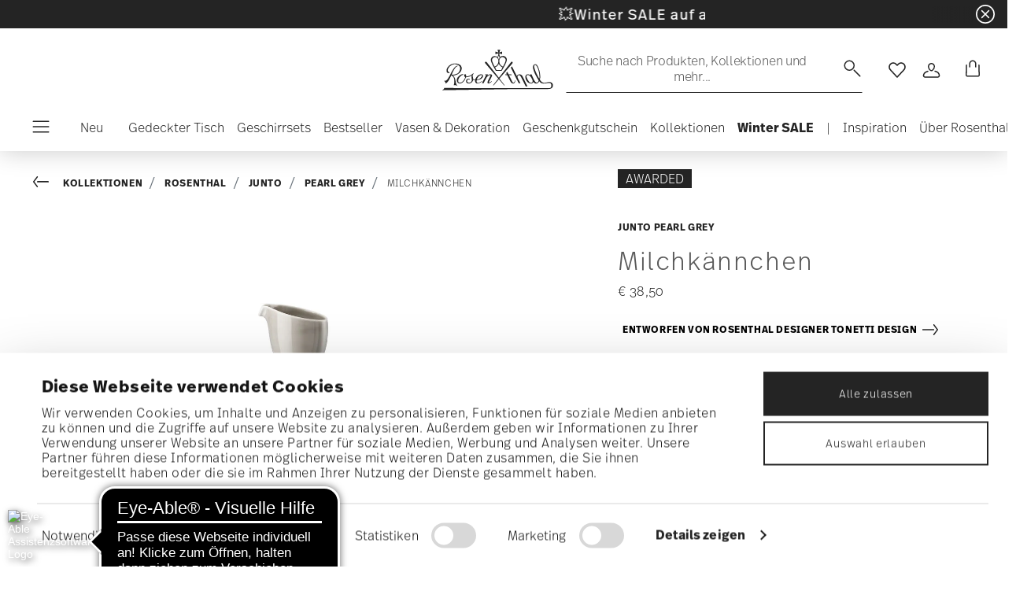

--- FILE ---
content_type: text/html;charset=UTF-8
request_url: https://www.rosenthal.de/de-ch/milchkaennchen/10540-405201-14440.html
body_size: 33022
content:
<!DOCTYPE html>
<html lang="de">
<head>




<script async src="https://cdn.eye-able.com/configs/www.rosenthal.de.js"></script>
<script async src="https://cdn.eye-able.com/public/js/eyeAble.js"></script>
<!-- Start VWO Async SmartCode -->
<link rel="preconnect" href="https://dev.visualwebsiteoptimizer.com" />
<script type='text/javascript' id='vwoCode'>
window._vwo_code || (function() {
var account_id=836837,
version=2.0,
settings_tolerance=2000,
hide_element='body',
hide_element_style = 'opacity:0 !important;filter:alpha(opacity=0) !important;background:none !important',
/* DO NOT EDIT BELOW THIS LINE */
f=false,w=window,d=document,v=d.querySelector('#vwoCode'),cK='_vwo_'+account_id+'_settings',cc={};try{var c=JSON.parse(localStorage.getItem('_vwo_'+account_id+'_config'));cc=c&&typeof c==='object'?c:{}}catch(e){}var stT=cc.stT==='session'?w.sessionStorage:w.localStorage;code={use_existing_jquery:function(){return typeof use_existing_jquery!=='undefined'?use_existing_jquery:undefined},library_tolerance:function(){return typeof library_tolerance!=='undefined'?library_tolerance:undefined},settings_tolerance:function(){return cc.sT||settings_tolerance},hide_element_style:function(){return'{'+(cc.hES||hide_element_style)+'}'},hide_element:function(){return typeof cc.hE==='string'?cc.hE:hide_element},getVersion:function(){return version},finish:function(){if(!f){f=true;var e=d.getElementById('_vis_opt_path_hides');if(e)e.parentNode.removeChild(e)}},finished:function(){return f},load:function(e){var t=this.getSettings(),n=d.createElement('script'),i=this;if(t){n.textContent=t;d.getElementsByTagName('head')[0].appendChild(n);if(!w.VWO||VWO.caE){stT.removeItem(cK);i.load(e)}}else{n.fetchPriority='high';n.src=e;n.type='text/javascript';n.onerror=function(){_vwo_code.finish()};d.getElementsByTagName('head')[0].appendChild(n)}},getSettings:function(){try{var e=stT.getItem(cK);if(!e){return}e=JSON.parse(e);if(Date.now()>e.e){stT.removeItem(cK);return}return e.s}catch(e){return}},init:function(){if(d.URL.indexOf('__vwo_disable__')>-1)return;var e=this.settings_tolerance();w._vwo_settings_timer=setTimeout(function(){_vwo_code.finish();stT.removeItem(cK)},e);var t=d.currentScript,n=d.createElement('style'),i=this.hide_element(),r=t&&!t.async&&i?i+this.hide_element_style():'',c=d.getElementsByTagName('head')[0];n.setAttribute('id','_vis_opt_path_hides');v&&n.setAttribute('nonce',v.nonce);n.setAttribute('type','text/css');if(n.styleSheet)n.styleSheet.cssText=r;else n.appendChild(d.createTextNode(r));c.appendChild(n);this.load('https://dev.visualwebsiteoptimizer.com/j.php?a='+account_id+'&u='+encodeURIComponent(d.URL)+'&vn='+version)}};w._vwo_code=code;code.init();})();
</script>
<!-- End VWO Async SmartCode -->



















<script defer type="application/javascript" data-cookieconsent="ignore">
 var recaptchaPK = '6Le83oceAAAAAN7Il1YzZQNKi2CpQ6QrOcCNxLKA';
</script>
<script defer src="https://www.google.com/recaptcha/api.js?render=6Le83oceAAAAAN7Il1YzZQNKi2CpQ6QrOcCNxLKA" />


<!--[if gt IE 9]><!-->
<script>//common/scripts.isml</script>
<script defer type="text/javascript" src="/on/demandware.static/Sites-Rosenthal_EU-Site/-/de_CH/v1769066858342/js/main.js"></script>

    <script defer type="text/javascript" src="/on/demandware.static/Sites-Rosenthal_EU-Site/-/de_CH/v1769066858342/js/productDetail.js"
        
        >
    </script>


<!--<![endif]-->


<meta charset=UTF-8>

<meta http-equiv="x-ua-compatible" content="ie=edge">

<meta name="viewport" content="width=device-width, initial-scale=1">


<title>
  Rosenthal Porzellan, Milchkännchen, Junto Pearl Grey
  
</title>


  <meta name="description"
    content="Bestellen Sie jetzt Rosenthal Junto Pearl Grey Milchk&auml;nnchen, einfach und sicher online - Offizieller Rosenthal Porzellan Online Shop." />




  
        <meta property="og:title" content="Milchk&auml;nnchen | Rosenthal EU">
  

  
        <meta property="og:description" content="Rosenthal Tableware Junto Milchk&auml;nnchen">
  




  
    <link rel="canonical" href="https://www.rosenthal.de/de-de/milchkaennchen/10540-405201-14440.html" />
  



<link rel="icon" type="image/png" href="/on/demandware.static/Sites-Rosenthal_EU-Site/-/default/dwf9f5b526/images/favicons/favicon-196x196.png" sizes="196x196" />
<link rel="icon" type="image/png" href="/on/demandware.static/Sites-Rosenthal_EU-Site/-/default/dw83063224/images/favicons/favicon-96x96.png" sizes="96x96" />
<link rel="icon" type="image/png" href="/on/demandware.static/Sites-Rosenthal_EU-Site/-/default/dwe371dd35/images/favicons/favicon-32x32.png" sizes="32x32" />
<link rel="icon" type="image/png" href="/on/demandware.static/Sites-Rosenthal_EU-Site/-/default/dw37c5eb45/images/favicons/favicon-16x16.png" sizes="16x16" />
<link rel="icon" type="image/png" href="/on/demandware.static/Sites-Rosenthal_EU-Site/-/default/dw63822227/images/favicons/favicon-128.png" sizes="128x128" />
<link rel="icon" type="image/png" href="/on/demandware.static/Sites-Rosenthal_EU-Site/-/default/dw36205986/images/favicons/favicon-48x48.png" sizes="48x48" />
<link rel="icon" type="image/png" href="/on/demandware.static/Sites-Rosenthal_EU-Site/-/default/dw5aea99ef/images/favicons/favicon-144x144.png" sizes="144x144" />

<link rel="stylesheet" href="/on/demandware.static/Sites-Rosenthal_EU-Site/-/de_CH/v1769066858342/css/global.css" />

  <link rel="stylesheet" href="/on/demandware.static/Sites-Rosenthal_EU-Site/-/de_CH/v1769066858342/css/product/detail.css"  />



  <meta name="google-site-verification" content="uecMghSasBDw6ROUdEd1JFdtCcErSXothd9i8mJKHjA" />



<script src="https://integrations.etrusted.com/applications/widget.js/v2" async defer></script>




<script type="text/javascript">//<!--
/* <![CDATA[ (head-active_data.js) */
var dw = (window.dw || {});
dw.ac = {
    _analytics: null,
    _events: [],
    _category: "",
    _searchData: "",
    _anact: "",
    _anact_nohit_tag: "",
    _analytics_enabled: "true",
    _timeZone: "Europe/Rome",
    _capture: function(configs) {
        if (Object.prototype.toString.call(configs) === "[object Array]") {
            configs.forEach(captureObject);
            return;
        }
        dw.ac._events.push(configs);
    },
	capture: function() { 
		dw.ac._capture(arguments);
		// send to CQ as well:
		if (window.CQuotient) {
			window.CQuotient.trackEventsFromAC(arguments);
		}
	},
    EV_PRD_SEARCHHIT: "searchhit",
    EV_PRD_DETAIL: "detail",
    EV_PRD_RECOMMENDATION: "recommendation",
    EV_PRD_SETPRODUCT: "setproduct",
    applyContext: function(context) {
        if (typeof context === "object" && context.hasOwnProperty("category")) {
        	dw.ac._category = context.category;
        }
        if (typeof context === "object" && context.hasOwnProperty("searchData")) {
        	dw.ac._searchData = context.searchData;
        }
    },
    setDWAnalytics: function(analytics) {
        dw.ac._analytics = analytics;
    },
    eventsIsEmpty: function() {
        return 0 == dw.ac._events.length;
    }
};
/* ]]> */
// -->
</script>
<script type="text/javascript">//<!--
/* <![CDATA[ (head-cquotient.js) */
var CQuotient = window.CQuotient = {};
CQuotient.clientId = 'bgmt-Rosenthal_EU';
CQuotient.realm = 'BGMT';
CQuotient.siteId = 'Rosenthal_EU';
CQuotient.instanceType = 'prd';
CQuotient.locale = 'de_CH';
CQuotient.fbPixelId = '__UNKNOWN__';
CQuotient.activities = [];
CQuotient.cqcid='';
CQuotient.cquid='';
CQuotient.cqeid='';
CQuotient.cqlid='';
CQuotient.apiHost='api.cquotient.com';
/* Turn this on to test against Staging Einstein */
/* CQuotient.useTest= true; */
CQuotient.useTest = ('true' === 'false');
CQuotient.initFromCookies = function () {
	var ca = document.cookie.split(';');
	for(var i=0;i < ca.length;i++) {
	  var c = ca[i];
	  while (c.charAt(0)==' ') c = c.substring(1,c.length);
	  if (c.indexOf('cqcid=') == 0) {
		CQuotient.cqcid=c.substring('cqcid='.length,c.length);
	  } else if (c.indexOf('cquid=') == 0) {
		  var value = c.substring('cquid='.length,c.length);
		  if (value) {
		  	var split_value = value.split("|", 3);
		  	if (split_value.length > 0) {
			  CQuotient.cquid=split_value[0];
		  	}
		  	if (split_value.length > 1) {
			  CQuotient.cqeid=split_value[1];
		  	}
		  	if (split_value.length > 2) {
			  CQuotient.cqlid=split_value[2];
		  	}
		  }
	  }
	}
}
CQuotient.getCQCookieId = function () {
	if(window.CQuotient.cqcid == '')
		window.CQuotient.initFromCookies();
	return window.CQuotient.cqcid;
};
CQuotient.getCQUserId = function () {
	if(window.CQuotient.cquid == '')
		window.CQuotient.initFromCookies();
	return window.CQuotient.cquid;
};
CQuotient.getCQHashedEmail = function () {
	if(window.CQuotient.cqeid == '')
		window.CQuotient.initFromCookies();
	return window.CQuotient.cqeid;
};
CQuotient.getCQHashedLogin = function () {
	if(window.CQuotient.cqlid == '')
		window.CQuotient.initFromCookies();
	return window.CQuotient.cqlid;
};
CQuotient.trackEventsFromAC = function (/* Object or Array */ events) {
try {
	if (Object.prototype.toString.call(events) === "[object Array]") {
		events.forEach(_trackASingleCQEvent);
	} else {
		CQuotient._trackASingleCQEvent(events);
	}
} catch(err) {}
};
CQuotient._trackASingleCQEvent = function ( /* Object */ event) {
	if (event && event.id) {
		if (event.type === dw.ac.EV_PRD_DETAIL) {
			CQuotient.trackViewProduct( {id:'', alt_id: event.id, type: 'raw_sku'} );
		} // not handling the other dw.ac.* events currently
	}
};
CQuotient.trackViewProduct = function(/* Object */ cqParamData){
	var cq_params = {};
	cq_params.cookieId = CQuotient.getCQCookieId();
	cq_params.userId = CQuotient.getCQUserId();
	cq_params.emailId = CQuotient.getCQHashedEmail();
	cq_params.loginId = CQuotient.getCQHashedLogin();
	cq_params.product = cqParamData.product;
	cq_params.realm = cqParamData.realm;
	cq_params.siteId = cqParamData.siteId;
	cq_params.instanceType = cqParamData.instanceType;
	cq_params.locale = CQuotient.locale;
	
	if(CQuotient.sendActivity) {
		CQuotient.sendActivity(CQuotient.clientId, 'viewProduct', cq_params);
	} else {
		CQuotient.activities.push({activityType: 'viewProduct', parameters: cq_params});
	}
};
/* ]]> */
// -->
</script>


   <script type="application/ld+json">
       
       
           
            {"@context":"http://schema.org/","@type":"Product","name":"Milchkännchen","description":null,"mpn":"10540-405201-14440","sku":"10540-405201-14440","gtin":"4012438522685","brand":{"@type":"Brand","name":"Rosenthal"},"image":["https://www.rosenthal.de/dw/image/v2/BGMT_PRD/on/demandware.static/-/Sites-ros-catalog-master/default/dw54afbb58/images/high-res/10540-405201-14440_f25.jpg?sw=1600&sh=1600"],"offers":{"@type":"Offer","priceCurrency":"EUR","price":"38.50","availability":"http://schema.org/InStock"},"aggregateRating":{"@type":"AggregateRating","ratingValue":"5","reviewCount":"1"}}
       
    </script>


</head>
<body>


<div class="page" data-action="Product-Show" data-querystring="pid=10540-405201-14440">




<header class="header js-header">
  <a href="#maincontent" class="skip" aria-label="Skip to main content">Skip to main content</a>
<a href="#footercontent" class="skip" aria-label="Skip to footer content">Skip to footer content</a>

  
    <div class="header-banner slide-up d-none">
      <div class="custom-container">
        <div class="d-flex justify-content-between align-items-center">
          <div class="company-widget-container" data-url="/on/demandware.store/Sites-Rosenthal_EU-Site/de_CH/Rating-CompanyWidget"
            data-widjetlink="trusted-shops.html">
          </div>
          <div class="content" id="center-header-content">
            <div class="content-slot-container">
              
	 


	<div class="html-slot-container">
    
        
            <h3 class="p-0 m-0 text-white"><a<span style="color:#ffffff;">💥Winter SALE auf ausgew&auml;hlte Artikel und Kollektionen<b>&nbsp;</b>- </span><a href="https://www.rosenthal.de/de-ch/winter-sale/"><span style="color:#ffffff;">Jetzt entdecken</span></a></h3>
        
    
</div>
 
	
            </div>
          </div>
          <div class="close-button">
            <button type="button" class="close"
              aria-label="Close banner">
              <div class="svg-wrap">
  <svg class="custom-svg">
    <use xlink:href="/on/demandware.static/Sites-Rosenthal_EU-Site/-/default/dwb83b38ee/sprite/sprite.svg#sprite-close-white"></use>
  </svg>
</div>
            </button>
          </div>
        </div>
        
      </div>
    </div>
  

  <div class="custom-container">
    <nav class="navbar navbar-expand-lg navbar-light">
      <div class="header-content d-flex justify-content-start align-items-center">
        <span class="d-none d-lg-block">
          


        </span>
        <button class="navbar-toggler d-lg-none d-md-block large-burger-menu" aria-controls="sg-navbar-collapse" aria-expanded="false">
          <div class="svg-wrap">
  <svg class="custom-svg">
    <use xlink:href="/on/demandware.static/Sites-Rosenthal_EU-Site/-/default/dwb83b38ee/sprite/sprite.svg#sprite-menu"></use>
  </svg>
</div>
          <span class="sr-only">Menu</span>
        </button>
      </div>

      <div class="header-content header-content-center text-center">
        <a class="navbar-brand p-0" href="/de-ch/"
          title="Go to the homepage"
          aria-label="Go to the homepage">
          <img class="hidden-md-down" src="/on/demandware.static/Sites-Rosenthal_EU-Site/-/default/dw818fec78/images/logo_rosenthal_lg.svg"
            alt="Rosenthal - Hochwertige Porzellankollektionen und Designobjekte" width="142" height="52" />
          <img class="d-lg-none" src="/on/demandware.static/Sites-Rosenthal_EU-Site/-/default/dw80fe96b3/images/logo_rosenthal_sm.svg"
            alt="Rosenthal - Hochwertige Porzellankollektionen und Designobjekte" width="97" height="36" />
        </a>
      </div>

      <div class="header-content d-flex justify-content-end align-items-center">
        <div class="search d-none d-lg-block">
          <button class="btn btn-search js-popover-trigger" aria-haspopup="dialog" data-target="#search-dialog"
            data-component="search" aria-controls="search-dialog"
            aria-label="Suchen" aria-expanded="false">
            <span>Suche nach Produkten, Kollektionen und mehr...</span>
            <span class="hidden-md-down lg-icon">
              <div class="svg-wrap">
  <svg class="custom-svg">
    <use xlink:href="/on/demandware.static/Sites-Rosenthal_EU-Site/-/default/dwb83b38ee/sprite/sprite.svg#sprite-search"></use>
  </svg>
</div>
            </span>
            <span class="d-md-none">
              <div class="svg-wrap">
  <svg class="custom-svg">
    <use xlink:href="/on/demandware.static/Sites-Rosenthal_EU-Site/-/default/dwb83b38ee/sprite/sprite.svg#sprite-search"></use>
  </svg>
</div>
            </span>
          </button>
        </div>

        <ul class="navbar-nav navbar-links flex-row justify-content-center align-items-center">
          
            <div class="search-mobile d-lg-none">
              <button class="btn js-popover-trigger" aria-haspopup="dialog" data-target="#search-dialog"
                aria-controls="search-dialog" aria-label="Open"
                data-component="search" aria-expanded="false">
                <div class="svg-wrap">
  <svg class="custom-svg">
    <use xlink:href="/on/demandware.static/Sites-Rosenthal_EU-Site/-/default/dwb83b38ee/sprite/sprite.svg#sprite-search"></use>
  </svg>
</div>
              </button>
            </div>
          
          
<li class="nav-item nav-item--wishlist hidden-md-down">
  <a href="https://www.rosenthal.de/de-ch/wishlist" class="btn wishlist-link">
    <div class="svg-wrap">
  <svg class="custom-svg">
    <use xlink:href="/on/demandware.static/Sites-Rosenthal_EU-Site/-/default/dwb83b38ee/sprite/sprite.svg#sprite-heart"></use>
  </svg>
</div>
    
    <span class="sr-only">Wishlist</span>
  </a>
  <span class="nav-tooltip text-xxs invisible position-absolute">wunschliste</span>
</li>
          



  <li class="nav-item">
    <button class="btn btn-login js-popover-trigger" aria-haspopup="dialog" data-target="#login-dialog"
      aria-controls="login-dialog" aria-label="Open"
      data-component="login"
      aria-expanded="false">
      <div class="svg-wrap">
  <svg class="custom-svg">
    <use xlink:href="/on/demandware.static/Sites-Rosenthal_EU-Site/-/default/dwb83b38ee/sprite/sprite.svg#sprite-user"></use>
  </svg>
</div>
      <span class="sr-only">
        Anmelden
      </span>
    </button>
    <span class="nav-tooltip text-xxs invisible position-absolute ml-n2">kundenkonto</span>
  </li>
  
          <li class="minicart nav-item" data-action-url="/on/demandware.store/Sites-Rosenthal_EU-Site/de_CH/Cart-MiniCartShow">
            


<div class="minicart-total">
  
  
    <a class="minicart-link minicart-btn btn" href="https://www.rosenthal.de/de-ch/cart" data-datalayer-url = "null"
      aria-label="Cart 0 Items">
      <span class="minicart-icon">
        <div class="svg-wrap">
  <svg class="custom-svg">
    <use xlink:href="/on/demandware.static/Sites-Rosenthal_EU-Site/-/default/dwb83b38ee/sprite/sprite.svg#sprite-tote"></use>
  </svg>
</div>
      </span>
    </a>
  
</div>



<script data-cookieconsent="ignore">
  var currentBasketQuantities = {};
  var currentBasketUUIDs = {};
</script>

            <span
              class="nav-tooltip text-xxs invisible position-absolute ml-lg-2 mt-lg-n2">warenkorb</span>
          </li>
        </ul>
      </div>
    </nav>
    <div class="horizontal-menu-container d-flex justify-content-between align-items-center">
      <div class="header-content justify-content-start align-items-center d-none d-lg-block burger-icon">
        <button class="navbar-toggler d-lg-block" aria-controls="sg-navbar-collapse" aria-expanded="false">
          <div class="svg-wrap">
  <svg class="custom-svg">
    <use xlink:href="/on/demandware.static/Sites-Rosenthal_EU-Site/-/default/dwb83b38ee/sprite/sprite.svg#sprite-menu"></use>
  </svg>
</div>
          <span class="sr-only">Menu</span>
        </button>
      </div>
      <div class="horizontal-menu">
        




<nav class="navbar navbar-light navbar-categories py-0 col-12">
<div class="close-menu">
<div class="back back-button">
<button role="button" aria-label="Back to previous menu">
<i class="icon icon--arrow-left" aria-hidden="true"></i>
</button>
</div>
<div class="close-button">
<button role="button" aria-label="Close Menu">
<div class="svg-wrap">
  <svg class="custom-svg">
    <use xlink:href="/on/demandware.static/Sites-Rosenthal_EU-Site/-/default/dwb83b38ee/sprite/sprite.svg#sprite-close"></use>
  </svg>
</div>
<span class="sr-only">Schlie&szlig;en</span>
</button>
</div>
</div>
<div class="menu-group categories-menu-group" role="navigation">
<ul role="menu" class="nav navbar-nav nav-menu"><li role="presentation" class="nav-item">






<a href="https://www.rosenthal.de/de-ch/neuheiten/"
  class="d-flex align-items-center nav-link menu-voice 
      ">
  

  

  <div class="menu-voice-text">
    <span class="nav-link-title">Neu</span>
    
  </div>

  

</a>
</li><li role="presentation" class="nav-item dropdown">







<a href="https://www.rosenthal.de/de-ch/geschirr/" id="Gedeckter Tisch" class="nav-link dropdown-toggle" role="button" data-toggle="dropdown"
  data-all-label="Alles" aria-haspopup="true" aria-expanded="false">
  <span class="nav-link-text
     ml-3">
    Gedeckter Tisch
  </span>
  
  <span class="arrow-icon">
    <div class="svg-wrap">
  <svg class="custom-svg">
    <use xlink:href="/on/demandware.static/Sites-Rosenthal_EU-Site/-/default/dwb83b38ee/sprite/sprite.svg#sprite-arrow-right"></use>
  </svg>
</div></span>

  <div class="svg-wrap">
  <svg class="custom-svg">
    <use xlink:href="/on/demandware.static/Sites-Rosenthal_EU-Site/-/default/dwb83b38ee/sprite/sprite.svg#sprite-chevron-right"></use>
  </svg>
</div>
</a>
<div class="dropdown-menu sub-nav d-flex flex-column align-items-center">
  <div class="button-carousel py-2">
    <div class="button-carousel"></div>
  </div>

  <div class="sub-nav-groups">
    <ul role="menu" aria-hidden="true" class="dropdown-menu-list first-links-group sub-nav-group"><li role="presentation" class="nav-item">






<a href="https://www.rosenthal.de/de-ch/geschirr/"
  class="d-flex align-items-center nav-link menu-voice 
    font-weight-bold header-content ">
  

  

  <div class="menu-voice-text">
    <span class="nav-link-title">Geschirr</span>
    
  </div>

  

</a>
</li><li role="presentation" class="nav-item">






<a href="https://www.rosenthal.de/de-ch/geschirr/teller/"
  class="d-flex align-items-center nav-link menu-voice 
      ">
  

  

  <div class="menu-voice-text">
    <span class="nav-link-title">Teller</span>
    
  </div>

  

</a>
</li><li role="presentation" class="nav-item">






<a href="https://www.rosenthal.de/de-ch/geschirr/schuesseln-schalen/"
  class="d-flex align-items-center nav-link menu-voice 
      ">
  

  

  <div class="menu-voice-text">
    <span class="nav-link-title">Sch&uuml;sseln &amp; Schalen</span>
    
  </div>

  

</a>
</li><li role="presentation" class="nav-item">






<a href="https://www.rosenthal.de/de-ch/geschirr/tassen-becher/"
  class="d-flex align-items-center nav-link menu-voice 
      ">
  

  

  <div class="menu-voice-text">
    <span class="nav-link-title">Tassen &amp; Becher</span>
    
  </div>

  

</a>
</li><li role="presentation" class="nav-item">






<a href="https://www.rosenthal.de/de-ch/geschirr/servierplatten/"
  class="d-flex align-items-center nav-link menu-voice 
      ">
  

  

  <div class="menu-voice-text">
    <span class="nav-link-title">Servierplatten</span>
    
  </div>

  

</a>
</li><li role="presentation" class="nav-item">






<a href="https://www.rosenthal.de/de-ch/geschirr/kannen/"
  class="d-flex align-items-center nav-link menu-voice 
      ">
  

  

  <div class="menu-voice-text">
    <span class="nav-link-title">Tee- &amp; Kaffeekannen</span>
    
  </div>

  

</a>
</li><li role="presentation" class="nav-item">






<a href="https://www.rosenthal.de/de-ch/geschirr/geschirrsets/"
  class="d-flex align-items-center nav-link menu-voice 
      ">
  

  

  <div class="menu-voice-text">
    <span class="nav-link-title">Geschirrsets</span>
    
  </div>

  

</a>
</li><li role="presentation" class="nav-item">






<a href="https://www.rosenthal.de/de-ch/geschirr/ersatzartikel/"
  class="d-flex align-items-center nav-link menu-voice 
      ">
  

  

  <div class="menu-voice-text">
    <span class="nav-link-title">Ersatzartikel</span>
    
  </div>

  

</a>
</li><li role="presentation" class="nav-item">






<a href="https://www.rosenthal.de/de-ch/geschirr/"
  class="d-flex align-items-center nav-link menu-voice 
    font-weight-bold header-content ">
  

  

  <div class="menu-voice-text">
    <span class="nav-link-title">alles ansehen</span>
    
  </div>

  

</a>
</li></ul>
    <ul role="menu" aria-hidden="true" class="dropdown-menu-list second-links-group"><li role="presentation" class="nav-item">






<a href="https://www.rosenthal.de/de-ch/glaeser-besteck/glaeser-dekanter/"
  class="d-flex align-items-center nav-link menu-voice 
    font-weight-bold header-content ">
  

  

  <div class="menu-voice-text">
    <span class="nav-link-title">Gl&auml;ser </span>
    
  </div>

  

</a>
</li><li role="presentation" class="nav-item">






<a href="https://www.rosenthal.de/de-ch/glaeser-besteck/glaeser-dekanter/trinkglaeser/"
  class="d-flex align-items-center nav-link menu-voice 
      ">
  

  

  <div class="menu-voice-text">
    <span class="nav-link-title">Trinkgl&auml;ser</span>
    
  </div>

  

</a>
</li><li role="presentation" class="nav-item">






<a href="https://www.rosenthal.de/de-ch/glaeser-besteck/glaeser-dekanter/weinglaeser/"
  class="d-flex align-items-center nav-link menu-voice 
      ">
  

  

  <div class="menu-voice-text">
    <span class="nav-link-title">Weingl&auml;ser</span>
    
  </div>

  

</a>
</li><li role="presentation" class="nav-item">






<a href="https://www.rosenthal.de/de-ch/glaeser-besteck/glaeser-dekanter/sekt--champagnerglaeser/"
  class="d-flex align-items-center nav-link menu-voice 
      ">
  

  

  <div class="menu-voice-text">
    <span class="nav-link-title">Sektgl&auml;ser &amp; Champagnergl&auml;ser</span>
    
  </div>

  

</a>
</li><li role="presentation" class="nav-item">






<a href="https://www.rosenthal.de/de-ch/glaeser-besteck/glaeser-dekanter/cocktail--longdrinkglaeser/"
  class="d-flex align-items-center nav-link menu-voice 
      ">
  

  

  <div class="menu-voice-text">
    <span class="nav-link-title">Cocktailgl&auml;ser &amp; Longdrinkgl&auml;ser</span>
    
  </div>

  

</a>
</li><li role="presentation" class="nav-item">






<a href="https://www.rosenthal.de/de-ch/glaeser-besteck/glaeser-dekanter/likoerglaeser/"
  class="d-flex align-items-center nav-link menu-voice 
      ">
  

  

  <div class="menu-voice-text">
    <span class="nav-link-title">Schnapsgl&auml;ser &amp; Spirituosengl&auml;ser</span>
    
  </div>

  

</a>
</li><li role="presentation" class="nav-item">






<a href="https://www.rosenthal.de/de-ch/glaeser-besteck/glaeser-dekanter/whiskyglaeser/"
  class="d-flex align-items-center nav-link menu-voice 
      ">
  

  

  <div class="menu-voice-text">
    <span class="nav-link-title">Whiskygl&auml;ser</span>
    
  </div>

  

</a>
</li><li role="presentation" class="nav-item">






<a href="https://www.rosenthal.de/de-ch/glaeser-besteck/glaeser-dekanter/dekanter/"
  class="d-flex align-items-center nav-link menu-voice 
      ">
  

  

  <div class="menu-voice-text">
    <span class="nav-link-title">Dekanter</span>
    
  </div>

  

</a>
</li><li role="presentation" class="nav-item">






<a href="https://www.rosenthal.de/de-ch/glaeser-besteck/glaeser-dekanter/"
  class="d-flex align-items-center nav-link menu-voice 
    font-weight-bold header-content ">
  

  

  <div class="menu-voice-text">
    <span class="nav-link-title">alles ansehen</span>
    
  </div>

  

</a>
</li></ul>
    <ul role="menu" aria-hidden="true" class="dropdown-menu-list third-links-group"><li role="presentation" class="nav-item">






<a href="https://www.rosenthal.de/de-ch/glaeser-besteck/besteck/"
  class="d-flex align-items-center nav-link menu-voice 
    font-weight-bold header-content ">
  

  

  <div class="menu-voice-text">
    <span class="nav-link-title">Besteck</span>
    
  </div>

  

</a>
</li><li role="presentation" class="nav-item">






<a href="https://www.rosenthal.de/de-ch/glaeser-besteck/besteck/"
  class="d-flex align-items-center nav-link menu-voice 
    font-weight-bold header-content ">
  

  

  <div class="menu-voice-text">
    <span class="nav-link-title">alles ansehen</span>
    
  </div>

  

</a>
</li></ul>

  
    <div class="big-container d-flex justify-content-center">
      <div class="image-container d-flex flex-column align-items-start">
        
          <a class="right-link d-flex align-items-center invisible" tabindex="0">
            <p>Invisible</p>
            <div class="svg-wrap">
  <svg class="custom-svg">
    <use xlink:href="/on/demandware.static/Sites-Rosenthal_EU-Site/-/default/dwb83b38ee/sprite/sprite.svg#sprite-arrow-right"></use>
  </svg>
</div>
          </a>
        
        <div class="card border-0" tabindex="0">
          <a href="https://www.rosenthal.de/de-ch/kollektionen/rosenthal/sonetto/" class="right-link d-flex align-items-center p-0" tabindex="0">
            <script>
window.lazySizesConfig = window.lazySizesConfig || {};
window.lazySizesConfig.customMedia = {
    '--xs': '(max-width: 320px)',
    '--sm': '(max-width: 768px)',
    '--md': '(min-width: 544px)',
    '--lg': '(min-width: 769px)',
    '--xl': '(min-width: 992px)'
};
</script>

<picture 
  >


    <source data-srcset="https://www.rosenthal.de/dw/image/v2/BGMT_PRD/on/demandware.static/-/Library-Sites-ros-library-shared/default/dw46104f3f/PLPs/collections/Sonetto/plp%20st%C3%B6rer%20half%20banner(4).jpg?sw=768&amp;sfrm=jpg" media="(max-width: 768px)" />


  <img class="lazyload image-tag " data-src="https://www.rosenthal.de/on/demandware.static/-/Library-Sites-ros-library-shared/default/dw46104f3f/PLPs/collections/Sonetto/plp%20st%C3%B6rer%20half%20banner(4).jpg"
    style="object-position:50% 50%" loading="eager"
    fetchpriority="high"
  
  
    title="Hero of the Year: Sonetto"
  
  
  
  />
</picture>

          </a>
          <div class="card-body" tabindex="0">
            <a href="https://www.rosenthal.de/de-ch/kollektionen/rosenthal/sonetto/" class="right-link d-flex align-items-center title-caption p-0" tabindex="0">
              
                <p class="font-weight-bold m-0">Hero of the Year: Sonetto</p>
              
            </a>
            <a href="https://www.rosenthal.de/de-ch/kollektionen/rosenthal/sonetto/" class="right-link d-flex align-items-center title-caption p-0" tabindex="0">
              
                <p class="m-0">Entdecken Sie unsere neue Casual-Fine-Dining-Kollektion Sonetto.</p>
              
            </a>
            
              <a href="https://www.rosenthal.de/de-ch/kollektionen/rosenthal/sonetto/" class="right-link last-link d-flex align-items-center" tabindex="0">
                
              </a>
            
          </div>
        </div>
      </div>
    </div>
  
   </div>
</div>
</li><li role="presentation" class="nav-item">






<a href="https://www.rosenthal.de/de-ch/geschirr/geschirrsets/"
  class="d-flex align-items-center nav-link menu-voice 
      ">
  

  

  <div class="menu-voice-text">
    <span class="nav-link-title">Geschirrsets</span>
    
  </div>

  

</a>
</li><li role="presentation" class="nav-item">






<a href="https://www.rosenthal.de/de-ch/bestseller-collections-rosenthal.html"
  class="d-flex align-items-center nav-link menu-voice 
      ">
  

  

  <div class="menu-voice-text">
    <span class="nav-link-title">Bestseller</span>
    
  </div>

  

</a>
</li><li role="presentation" class="nav-item dropdown">







<a href="https://www.rosenthal.de/de-ch/vasen-deko/" id="Vasen &amp; Dekoration" class="nav-link dropdown-toggle" role="button" data-toggle="dropdown"
  data-all-label="Alles" aria-haspopup="true" aria-expanded="false">
  <span class="nav-link-text
     ">
    Vasen &amp; Dekoration
  </span>
  
  <span class="arrow-icon">
    <div class="svg-wrap">
  <svg class="custom-svg">
    <use xlink:href="/on/demandware.static/Sites-Rosenthal_EU-Site/-/default/dwb83b38ee/sprite/sprite.svg#sprite-arrow-right"></use>
  </svg>
</div></span>

  <div class="svg-wrap">
  <svg class="custom-svg">
    <use xlink:href="/on/demandware.static/Sites-Rosenthal_EU-Site/-/default/dwb83b38ee/sprite/sprite.svg#sprite-chevron-right"></use>
  </svg>
</div>
</a>
<div class="dropdown-menu sub-nav d-flex flex-column align-items-center">
  <div class="button-carousel py-2">
    <div class="button-carousel"></div>
  </div>

  <div class="sub-nav-groups">
    <ul role="menu" aria-hidden="true" class="dropdown-menu-list first-links-group sub-nav-group"><li role="presentation" class="nav-item">






<a href="https://www.rosenthal.de/de-ch/vasen-deko/vasen/"
  class="d-flex align-items-center nav-link menu-voice 
    font-weight-bold header-content ">
  

  

  <div class="menu-voice-text">
    <span class="nav-link-title">Vasen</span>
    
  </div>

  

</a>
</li><li role="presentation" class="nav-item">






<a href="https://www.rosenthal.de/de-ch/vasen-deko/vasen/porzellanvasen/"
  class="d-flex align-items-center nav-link menu-voice 
      ">
  

  

  <div class="menu-voice-text">
    <span class="nav-link-title">Porzellanvasen</span>
    
  </div>

  

</a>
</li><li role="presentation" class="nav-item">






<a href="https://www.rosenthal.de/de-ch/vasen-deko/vasen/glasvasen/"
  class="d-flex align-items-center nav-link menu-voice 
      ">
  

  

  <div class="menu-voice-text">
    <span class="nav-link-title">Glasvasen</span>
    
  </div>

  

</a>
</li><li role="presentation" class="nav-item">






<a href="https://www.rosenthal.de/de-ch/vasen-deko/vasen/weisse-vasen/"
  class="d-flex align-items-center nav-link menu-voice 
      ">
  

  

  <div class="menu-voice-text">
    <span class="nav-link-title">Wei&szlig;e Vasen </span>
    
  </div>

  

</a>
</li><li role="presentation" class="nav-item">






<a href="https://www.rosenthal.de/de-ch/vasen-deko/vasen/vasen-gold/"
  class="d-flex align-items-center nav-link menu-voice 
      ">
  

  

  <div class="menu-voice-text">
    <span class="nav-link-title">Goldene Vasen</span>
    
  </div>

  

</a>
</li><li role="presentation" class="nav-item">






<a href="https://www.rosenthal.de/de-ch/vasen-deko/vasen/miniaturvasen/"
  class="d-flex align-items-center nav-link menu-voice 
      ">
  

  

  <div class="menu-voice-text">
    <span class="nav-link-title">Minivasen</span>
    
  </div>

  

</a>
</li><li role="presentation" class="nav-item">






<a href="https://www.rosenthal.de/de-ch/vasen-deko/vasen/kleine-vasen/"
  class="d-flex align-items-center nav-link menu-voice 
      ">
  

  

  <div class="menu-voice-text">
    <span class="nav-link-title">Kleine Vasen</span>
    
  </div>

  

</a>
</li><li role="presentation" class="nav-item">






<a href="https://www.rosenthal.de/de-ch/vasen-deko/vasen/grosse-vasen/"
  class="d-flex align-items-center nav-link menu-voice 
      ">
  

  

  <div class="menu-voice-text">
    <span class="nav-link-title">Gro&szlig;e Vasen</span>
    
  </div>

  

</a>
</li><li role="presentation" class="nav-item">






<a href="https://www.rosenthal.de/de-ch/vasen-deko/vasen/bodenvasen/"
  class="d-flex align-items-center nav-link menu-voice 
      ">
  

  

  <div class="menu-voice-text">
    <span class="nav-link-title">Bodenvasen</span>
    
  </div>

  

</a>
</li><li role="presentation" class="nav-item">






<a href="https://www.rosenthal.de/de-ch/vasen-deko/vasen/"
  class="d-flex align-items-center nav-link menu-voice 
    font-weight-bold header-content ">
  

  

  <div class="menu-voice-text">
    <span class="nav-link-title">alles ansehen</span>
    
  </div>

  

</a>
</li></ul>
    <ul role="menu" aria-hidden="true" class="dropdown-menu-list second-links-group"><li role="presentation" class="nav-item">






<a href="https://www.rosenthal.de/de-ch/vasen-deko/deko/"
  class="d-flex align-items-center nav-link menu-voice 
    font-weight-bold header-content ">
  

  

  <div class="menu-voice-text">
    <span class="nav-link-title">Deko</span>
    
  </div>

  

</a>
</li><li role="presentation" class="nav-item">






<a href="https://www.rosenthal.de/de-ch/vasen-deko/deko/anhaenger-weihnachtskugeln/"
  class="d-flex align-items-center nav-link menu-voice 
      ">
  

  

  <div class="menu-voice-text">
    <span class="nav-link-title">Anh&auml;nger &amp; Weihnachtskugeln</span>
    
  </div>

  

</a>
</li><li role="presentation" class="nav-item">






<a href="https://www.rosenthal.de/de-ch/vasen-deko/deko/aschenbecher/"
  class="d-flex align-items-center nav-link menu-voice 
      ">
  

  

  <div class="menu-voice-text">
    <span class="nav-link-title">Aschenbecher</span>
    
  </div>

  

</a>
</li><li role="presentation" class="nav-item">






<a href="https://www.rosenthal.de/de-ch/vasen-deko/deko/bilderrahmen/"
  class="d-flex align-items-center nav-link menu-voice 
      ">
  

  

  <div class="menu-voice-text">
    <span class="nav-link-title">Bilderrahmen</span>
    
  </div>

  

</a>
</li><li role="presentation" class="nav-item">






<a href="https://www.rosenthal.de/de-ch/vasen-deko/deko/porzellandosen/"
  class="d-flex align-items-center nav-link menu-voice 
      ">
  

  

  <div class="menu-voice-text">
    <span class="nav-link-title">Porzellanboxen</span>
    
  </div>

  

</a>
</li><li role="presentation" class="nav-item">






<a href="https://www.rosenthal.de/de-ch/vasen-deko/deko/engelfiguren/"
  class="d-flex align-items-center nav-link menu-voice 
      ">
  

  

  <div class="menu-voice-text">
    <span class="nav-link-title">Engelfiguren &amp; Objekte</span>
    
  </div>

  

</a>
</li><li role="presentation" class="nav-item">






<a href="https://www.rosenthal.de/de-ch/vasen-deko/deko/kerzenstaender-teelichthalter/"
  class="d-flex align-items-center nav-link menu-voice 
      ">
  

  

  <div class="menu-voice-text">
    <span class="nav-link-title">Kerzenst&auml;nder &amp; Teelichthalter</span>
    
  </div>

  

</a>
</li><li role="presentation" class="nav-item">






<a href="https://www.rosenthal.de/de-ch/vasen-deko/deko/tischlichter-duftkerzen/"
  class="d-flex align-items-center nav-link menu-voice 
      ">
  

  

  <div class="menu-voice-text">
    <span class="nav-link-title">Duftkerzen</span>
    
  </div>

  

</a>
</li><li role="presentation" class="nav-item">






<a href="https://www.rosenthal.de/de-ch/vasen-deko/deko/"
  class="d-flex align-items-center nav-link menu-voice 
    font-weight-bold header-content ">
  

  

  <div class="menu-voice-text">
    <span class="nav-link-title">alles ansehen</span>
    
  </div>

  

</a>
</li></ul>
    <ul role="menu" aria-hidden="true" class="dropdown-menu-list third-links-group"></ul>

  
    <div class="big-container d-flex justify-content-center">
      <div class="image-container d-flex flex-column align-items-start">
        
          <a class="right-link d-flex align-items-center invisible" tabindex="0">
            <p>Invisible</p>
            <div class="svg-wrap">
  <svg class="custom-svg">
    <use xlink:href="/on/demandware.static/Sites-Rosenthal_EU-Site/-/default/dwb83b38ee/sprite/sprite.svg#sprite-arrow-right"></use>
  </svg>
</div>
          </a>
        
        <div class="card border-0" tabindex="0">
          <a href="https://www.rosenthal.de/de-ch/kollektionen/rosenthal/design-vases-/" class="right-link d-flex align-items-center p-0" tabindex="0">
            <script>
window.lazySizesConfig = window.lazySizesConfig || {};
window.lazySizesConfig.customMedia = {
    '--xs': '(max-width: 320px)',
    '--sm': '(max-width: 768px)',
    '--md': '(min-width: 544px)',
    '--lg': '(min-width: 769px)',
    '--xl': '(min-width: 992px)'
};
</script>

<picture 
  >


    <source data-srcset="https://www.rosenthal.de/dw/image/v2/BGMT_PRD/on/demandware.static/-/Library-Sites-ros-library-shared/default/dw49b25503/RT%20Homepage/2411_XMAS/hero1_1440x960.jpg?sw=768&amp;sfrm=jpg" media="(max-width: 768px)" />


  <img class="lazyload image-tag " data-src="https://www.rosenthal.de/on/demandware.static/-/Library-Sites-ros-library-shared/default/dw49b25503/RT%20Homepage/2411_XMAS/hero1_1440x960.jpg"
    style="object-position:50% 50%" loading="eager"
    fetchpriority="high"
  
  
    title="Rosenthal Design Vasen+"
  
  
  
  />
</picture>

          </a>
          <div class="card-body" tabindex="0">
            <a href="https://www.rosenthal.de/de-ch/kollektionen/rosenthal/design-vases-/" class="right-link d-flex align-items-center title-caption p-0" tabindex="0">
              
                <p class="font-weight-bold m-0">Rosenthal Design Vasen+</p>
              
            </a>
            <a href="https://www.rosenthal.de/de-ch/kollektionen/rosenthal/design-vases-/" class="right-link d-flex align-items-center title-caption p-0" tabindex="0">
              
                <p class="m-0">Entdecken Sie unsere spezielle Kollektion von farbigen Designervasen.</p>
              
            </a>
            
              <a href="https://www.rosenthal.de/de-ch/kollektionen/rosenthal/design-vases-/" class="right-link last-link d-flex align-items-center" tabindex="0">
                
              </a>
            
          </div>
        </div>
      </div>
    </div>
  
   </div>
</div>
</li><li role="presentation" class="nav-item">






<a href="https://www.rosenthal.de/de-ch/rosenthal.de-geschenkgutschein/giftcard-ros.html"
  class="d-flex align-items-center nav-link menu-voice 
      ">
  

  

  <div class="menu-voice-text">
    <span class="nav-link-title">Geschenkgutschein</span>
    
  </div>

  

</a>
</li><li role="presentation" class="nav-item dropdown">







<a href="https://www.rosenthal.de/de-ch/collections.html" id="Kollektionen" class="nav-link dropdown-toggle" role="button" data-toggle="dropdown"
  data-all-label="Alles" aria-haspopup="true" aria-expanded="false">
  <span class="nav-link-text
     ">
    Kollektionen
  </span>
  
  <span class="arrow-icon">
    <div class="svg-wrap">
  <svg class="custom-svg">
    <use xlink:href="/on/demandware.static/Sites-Rosenthal_EU-Site/-/default/dwb83b38ee/sprite/sprite.svg#sprite-arrow-right"></use>
  </svg>
</div></span>

  <div class="svg-wrap">
  <svg class="custom-svg">
    <use xlink:href="/on/demandware.static/Sites-Rosenthal_EU-Site/-/default/dwb83b38ee/sprite/sprite.svg#sprite-chevron-right"></use>
  </svg>
</div>
</a>
<div class="dropdown-menu sub-nav d-flex flex-column align-items-center">
  <div class="button-carousel py-2">
    <div class="button-carousel"></div>
  </div>

  <div class="sub-nav-groups">
    <ul role="menu" aria-hidden="true" class="dropdown-menu-list first-links-group sub-nav-group"><li role="presentation" class="nav-item">






<a href="https://www.rosenthal.de/de-ch/collections-rosenthal.html"
  class="d-flex align-items-center nav-link menu-voice 
    font-weight-bold header-content ">
  

  

  <div class="menu-voice-text">
    <span class="nav-link-title">Rosenthal Kollektionen</span>
    
  </div>

  

</a>
</li><li role="presentation" class="nav-item">






<a href="https://www.rosenthal.de/de-ch/kollektionen/rosenthal/junto/"
  class="d-flex align-items-center nav-link menu-voice 
      ">
  

  

  <div class="menu-voice-text">
    <span class="nav-link-title">Junto</span>
    
  </div>

  

</a>
</li><li role="presentation" class="nav-item">






<a href="https://www.rosenthal.de/de-ch/kollektionen/rosenthal/tac/"
  class="d-flex align-items-center nav-link menu-voice 
      ">
  

  

  <div class="menu-voice-text">
    <span class="nav-link-title">TAC</span>
    
  </div>

  

</a>
</li><li role="presentation" class="nav-item">






<a href="https://www.rosenthal.de/de-ch/kollektionen/rosenthal/brillance/"
  class="d-flex align-items-center nav-link menu-voice 
      ">
  

  

  <div class="menu-voice-text">
    <span class="nav-link-title">Brillance</span>
    
  </div>

  

</a>
</li><li role="presentation" class="nav-item">






<a href="https://www.rosenthal.de/de-ch/kollektionen/rosenthal/jade/"
  class="d-flex align-items-center nav-link menu-voice 
      ">
  

  

  <div class="menu-voice-text">
    <span class="nav-link-title">Jade</span>
    
  </div>

  

</a>
</li><li role="presentation" class="nav-item">






<a href="https://www.rosenthal.de/de-ch/kollektionen/rosenthal/maria/"
  class="d-flex align-items-center nav-link menu-voice 
      ">
  

  

  <div class="menu-voice-text">
    <span class="nav-link-title">Maria</span>
    
  </div>

  

</a>
</li><li role="presentation" class="nav-item">






<a href="https://www.rosenthal.de/de-ch/kollektionen/rosenthal/mesh/"
  class="d-flex align-items-center nav-link menu-voice 
      ">
  

  

  <div class="menu-voice-text">
    <span class="nav-link-title">Mesh</span>
    
  </div>

  

</a>
</li><li role="presentation" class="nav-item">






<a href="https://www.rosenthal.de/de-ch/kollektionen/rosenthal/suomi/"
  class="d-flex align-items-center nav-link menu-voice 
      ">
  

  

  <div class="menu-voice-text">
    <span class="nav-link-title">Suomi</span>
    
  </div>

  

</a>
</li><li role="presentation" class="nav-item">






<a href="https://www.rosenthal.de/de-ch/kollektionen/rosenthal/form-1382/"
  class="d-flex align-items-center nav-link menu-voice 
      ">
  

  

  <div class="menu-voice-text">
    <span class="nav-link-title">Form 1382</span>
    
  </div>

  

</a>
</li><li role="presentation" class="nav-item">






<a href="https://www.rosenthal.de/de-ch/kollektionen/rosenthal/divino/"
  class="d-flex align-items-center nav-link menu-voice 
      ">
  

  

  <div class="menu-voice-text">
    <span class="nav-link-title">diVino</span>
    
  </div>

  

</a>
</li><li role="presentation" class="nav-item">






<a href="https://www.rosenthal.de/de-ch/kollektionen/rosenthal/moon/"
  class="d-flex align-items-center nav-link menu-voice 
      ">
  

  

  <div class="menu-voice-text">
    <span class="nav-link-title">Moon</span>
    
  </div>

  

</a>
</li><li role="presentation" class="nav-item">






<a href="https://www.rosenthal.de/de-ch/kollektionen/rosenthal/sonetto/"
  class="d-flex align-items-center nav-link menu-voice 
      ">
  

  

  <div class="menu-voice-text">
    <span class="nav-link-title">Sonetto</span>
    
  </div>

  
    <div class="menu-voice-image menu-voice-right-icon">
      <img src="/on/demandware.static/-/Library-Sites-ros-library-shared/default/dw2841fa5b/HorizontalMenu/NEW(4).png" alt="" />
    </div>
  

</a>
</li><li role="presentation" class="nav-item">






<a href="https://www.rosenthal.de/de-ch/kollektionen/rosenthal/sanssouci/"
  class="d-flex align-items-center nav-link menu-voice 
      ">
  

  

  <div class="menu-voice-text">
    <span class="nav-link-title">Sanssouci</span>
    
  </div>

  

</a>
</li><li role="presentation" class="nav-item">






<a href="https://www.rosenthal.de/de-ch/collections-rosenthal.html"
  class="d-flex align-items-center nav-link menu-voice 
    font-weight-bold header-content ">
  

  

  <div class="menu-voice-text">
    <span class="nav-link-title">alles ansehen</span>
    
  </div>

  

</a>
</li></ul>
    <ul role="menu" aria-hidden="true" class="dropdown-menu-list second-links-group"><li role="presentation" class="nav-item">






<a href="https://www.rosenthal.de/de-ch/collections-rosenthal-versace.html"
  class="d-flex align-items-center nav-link menu-voice 
    font-weight-bold header-content ">
  

  

  <div class="menu-voice-text">
    <span class="nav-link-title">Rosenthal meets Versace</span>
    
  </div>

  

</a>
</li><li role="presentation" class="nav-item">






<a href="https://www.rosenthal.de/de-ch/kollektionen/rosenthal-meets-versace/collections/medusa-garland/"
  class="d-flex align-items-center nav-link menu-voice 
      ">
  

  

  <div class="menu-voice-text">
    <span class="nav-link-title">Medusa Garland</span>
    
  </div>

  

</a>
</li><li role="presentation" class="nav-item">






<a href="https://www.rosenthal.de/de-ch/kollektionen/rosenthal-meets-versace/collections/le-jardin-de-versace/"
  class="d-flex align-items-center nav-link menu-voice 
      ">
  

  

  <div class="menu-voice-text">
    <span class="nav-link-title">Le Jardin de Versace</span>
    
  </div>

  

</a>
</li><li role="presentation" class="nav-item">






<a href="https://www.rosenthal.de/de-ch/kollektionen/rosenthal-meets-versace/collections/medusa/"
  class="d-flex align-items-center nav-link menu-voice 
      ">
  

  

  <div class="menu-voice-text">
    <span class="nav-link-title">Medusa</span>
    
  </div>

  

</a>
</li><li role="presentation" class="nav-item">






<a href="https://www.rosenthal.de/de-ch/kollektionen/rosenthal-meets-versace/collections/prestige-gala/"
  class="d-flex align-items-center nav-link menu-voice 
      ">
  

  

  <div class="menu-voice-text">
    <span class="nav-link-title">Prestige Gala</span>
    
  </div>

  

</a>
</li><li role="presentation" class="nav-item">






<a href="https://www.rosenthal.de/de-ch/kollektionen/rosenthal-meets-versace/collections/la-scala-del-palazzo/"
  class="d-flex align-items-center nav-link menu-voice 
      ">
  

  

  <div class="menu-voice-text">
    <span class="nav-link-title">La Scala del Palazzo</span>
    
  </div>

  

</a>
</li><li role="presentation" class="nav-item">






<a href="https://www.rosenthal.de/de-ch/kollektionen/rosenthal-meets-versace/nach-produktart/"
  class="d-flex align-items-center nav-link menu-voice 
    font-weight-bold header-content ">
  

  

  <div class="menu-voice-text">
    <span class="nav-link-title">Nach Produktart</span>
    
  </div>

  

</a>
</li><li role="presentation" class="nav-item">






<a href="https://www.rosenthal.de/de-ch/kollektionen/rosenthal-meets-versace/nach-produktart/versace-geschirrsets/"
  class="d-flex align-items-center nav-link menu-voice 
      ">
  

  

  <div class="menu-voice-text">
    <span class="nav-link-title">Versace Sets</span>
    
  </div>

  

</a>
</li><li role="presentation" class="nav-item">






<a href="https://www.rosenthal.de/de-ch/kollektionen/rosenthal-meets-versace/nach-produktart/versace-teller/"
  class="d-flex align-items-center nav-link menu-voice 
      ">
  

  

  <div class="menu-voice-text">
    <span class="nav-link-title">Versace Teller</span>
    
  </div>

  

</a>
</li><li role="presentation" class="nav-item">






<a href="https://www.rosenthal.de/de-ch/kollektionen/rosenthal-meets-versace/nach-produktart/versace-glaeser/"
  class="d-flex align-items-center nav-link menu-voice 
      ">
  

  

  <div class="menu-voice-text">
    <span class="nav-link-title">Versace Gl&auml;ser</span>
    
  </div>

  

</a>
</li><li role="presentation" class="nav-item">






<a href="https://www.rosenthal.de/de-ch/kollektionen/rosenthal-meets-versace/nach-produktart/versace-besteck/"
  class="d-flex align-items-center nav-link menu-voice 
      ">
  

  

  <div class="menu-voice-text">
    <span class="nav-link-title">Versace Besteck</span>
    
  </div>

  

</a>
</li><li role="presentation" class="nav-item">






<a href="https://www.rosenthal.de/de-ch/kollektionen/rosenthal-meets-versace/nach-produktart/versace-geschenke-accessoires/"
  class="d-flex align-items-center nav-link menu-voice 
      ">
  

  

  <div class="menu-voice-text">
    <span class="nav-link-title">Versace Geschenke &amp; Accessoires</span>
    
  </div>

  

</a>
</li><li role="presentation" class="nav-item">






<a href="https://www.rosenthal.de/de-ch/kollektionen/rosenthal-meets-versace/nach-produktart/versace-weihnachten/"
  class="d-flex align-items-center nav-link menu-voice 
      ">
  

  

  <div class="menu-voice-text">
    <span class="nav-link-title">Versace Weihnachten</span>
    
  </div>

  

</a>
</li><li role="presentation" class="nav-item">






<a href="https://www.rosenthal.de/de-ch/collections-rosenthal-versace.html"
  class="d-flex align-items-center nav-link menu-voice 
    font-weight-bold header-content ">
  

  

  <div class="menu-voice-text">
    <span class="nav-link-title">alles ansehen</span>
    
  </div>

  

</a>
</li></ul>
    <ul role="menu" aria-hidden="true" class="dropdown-menu-list third-links-group"><li role="presentation" class="nav-item">






<a href="https://www.rosenthal.de/de-ch/collections-rosenthal-swarovski.html"
  class="d-flex align-items-center nav-link menu-voice 
    font-weight-bold header-content ">
  

  

  <div class="menu-voice-text">
    <span class="nav-link-title">Swarovski x Rosenthal</span>
    
  </div>

  

</a>
</li><li role="presentation" class="nav-item">






<a href="https://www.rosenthal.de/de-ch/kollektionen/swarovski-x-rosenthal/swarovski-x-rosenthal-signum/"
  class="d-flex align-items-center nav-link menu-voice 
      ">
  

  

  <div class="menu-voice-text">
    <span class="nav-link-title">Swarovski x Rosenthal SIGNUM</span>
    
  </div>

  

</a>
</li><li role="presentation" class="nav-item">






<a href="https://www.rosenthal.de/de-ch/kollektionen/swarovski-x-rosenthal/swarovski-x-rosenthal-idyllia/"
  class="d-flex align-items-center nav-link menu-voice 
      ">
  

  

  <div class="menu-voice-text">
    <span class="nav-link-title">Swarovski x Rosenthal IDYLLIA</span>
    
  </div>

  
    <div class="menu-voice-image menu-voice-right-icon">
      <img src="/on/demandware.static/-/Library-Sites-ros-library-shared/default/dw67c759cc/HorizontalMenu/NEW(5).png" alt="" />
    </div>
  

</a>
</li></ul>

  
    <div class="big-container d-flex justify-content-center">
      <div class="image-container d-flex flex-column align-items-start">
        
          <a class="right-link d-flex align-items-center invisible" tabindex="0">
            <p>Invisible</p>
            <div class="svg-wrap">
  <svg class="custom-svg">
    <use xlink:href="/on/demandware.static/Sites-Rosenthal_EU-Site/-/default/dwb83b38ee/sprite/sprite.svg#sprite-arrow-right"></use>
  </svg>
</div>
          </a>
        
        <div class="card border-0" tabindex="0">
          <a href="https://www.rosenthal.de/de-ch/sonetto3d.html" class="right-link d-flex align-items-center p-0" tabindex="0">
            <script>
window.lazySizesConfig = window.lazySizesConfig || {};
window.lazySizesConfig.customMedia = {
    '--xs': '(max-width: 320px)',
    '--sm': '(max-width: 768px)',
    '--md': '(min-width: 544px)',
    '--lg': '(min-width: 769px)',
    '--xl': '(min-width: 992px)'
};
</script>

<picture 
  >


    <source data-srcset="https://www.rosenthal.de/dw/image/v2/BGMT_PRD/on/demandware.static/-/Library-Sites-ros-library-shared/default/dwdabe747d/PLPs/collections/Sonetto/sonetto3d.jpg?sw=768&amp;sfrm=JPG" media="(max-width: 768px)" />


  <img class="lazyload image-tag " data-src="https://www.rosenthal.de/dw/image/v2/BGMT_PRD/on/demandware.static/-/Library-Sites-ros-library-shared/default/dwdabe747d/PLPs/collections/Sonetto/sonetto3d.jpg?sw=1440&amp;sfrm=JPG"
    style="object-position:50% 50%" loading="eager"
    fetchpriority="high"
  
  
    title="Unser neuer virtueller 3D-Raum"
  
  
  
  />
</picture>

          </a>
          <div class="card-body" tabindex="0">
            <a href="https://www.rosenthal.de/de-ch/sonetto3d.html" class="right-link d-flex align-items-center title-caption p-0" tabindex="0">
              
                <p class="font-weight-bold m-0">Unser neuer virtueller 3D-Raum</p>
              
            </a>
            <a href="https://www.rosenthal.de/de-ch/sonetto3d.html" class="right-link d-flex align-items-center title-caption p-0" tabindex="0">
              
                <p class="m-0">Entdecken Sie unsere neue Kollektion Sonetto in einem virtuellen 3D-Raum!</p>
              
            </a>
            
              <a href="https://www.rosenthal.de/de-ch/sonetto3d.html" class="right-link last-link d-flex align-items-center" tabindex="0">
                
              </a>
            
          </div>
        </div>
      </div>
    </div>
  
   </div>
</div>
</li><li role="presentation" class="nav-item">






<a href="https://www.rosenthal.de/de-ch/winter-sale/"
  class="d-flex align-items-center nav-link menu-voice 
    font-weight-bold header-content ">
  

  

  <div class="menu-voice-text">
    <span class="nav-link-title">Winter SALE</span>
    
  </div>

  

</a>
</li><div class="experience-component experience-component_menu_separator">



<span class="separator">|</span>
</div><li role="presentation" class="nav-item">






<a href="https://www.rosenthal.de/de-ch/get-inspired.html"
  class="d-flex align-items-center nav-link menu-voice 
      ">
  

  

  <div class="menu-voice-text">
    <span class="nav-link-title">Inspiration</span>
    
  </div>

  

</a>
</li><li role="presentation" class="nav-item dropdown">







<a href="https://www.rosenthal.de/de-ch/about-rosenthal.html" id="&Uuml;ber Rosenthal" class="nav-link dropdown-toggle" role="button" data-toggle="dropdown"
  data-all-label="Alles" aria-haspopup="true" aria-expanded="false">
  <span class="nav-link-text
     ">
    &Uuml;ber Rosenthal
  </span>
  
  <span class="arrow-icon">
    <div class="svg-wrap">
  <svg class="custom-svg">
    <use xlink:href="/on/demandware.static/Sites-Rosenthal_EU-Site/-/default/dwb83b38ee/sprite/sprite.svg#sprite-arrow-right"></use>
  </svg>
</div></span>

  <div class="svg-wrap">
  <svg class="custom-svg">
    <use xlink:href="/on/demandware.static/Sites-Rosenthal_EU-Site/-/default/dwb83b38ee/sprite/sprite.svg#sprite-chevron-right"></use>
  </svg>
</div>
</a>
<div class="dropdown-menu sub-nav d-flex flex-column align-items-center">
  <div class="button-carousel py-2">
    <div class="button-carousel"></div>
  </div>

  <div class="sub-nav-groups">
    <ul role="menu" aria-hidden="true" class="dropdown-menu-list first-links-group sub-nav-group"><li role="presentation" class="nav-item">






<a href="https://www.rosenthal.de/de-ch/about-rosenthal.html"
  class="d-flex align-items-center nav-link menu-voice 
    font-weight-bold header-content ">
  

  

  <div class="menu-voice-text">
    <span class="nav-link-title">&Uuml;ber Rosenthal</span>
    
  </div>

  

</a>
</li><li role="presentation" class="nav-item">






<a href="https://www.rosenthal.de/de-ch/about-rosenthal.html"
  class="d-flex align-items-center nav-link menu-voice 
      ">
  

  

  <div class="menu-voice-text">
    <span class="nav-link-title">Das Unternehmen</span>
    
  </div>

  

</a>
</li><li role="presentation" class="nav-item">






<a href="https://www.rosenthal.de/de-ch/corporatecommunication.html"
  class="d-flex align-items-center nav-link menu-voice 
      ">
  

  

  <div class="menu-voice-text">
    <span class="nav-link-title">Rosenthal in 8 Kapiteln</span>
    
  </div>

  

</a>
</li><li role="presentation" class="nav-item">






<a href="https://www.rosenthal.de/de-ch/Fascination-of-Rosenthal/history.html"
  class="d-flex align-items-center nav-link menu-voice 
      ">
  

  

  <div class="menu-voice-text">
    <span class="nav-link-title">Rosenthal Historie</span>
    
  </div>

  

</a>
</li><li role="presentation" class="nav-item">






<a href="https://www.rosenthal.de/de-ch/rosenthal-museum.html"
  class="d-flex align-items-center nav-link menu-voice 
      ">
  

  

  <div class="menu-voice-text">
    <span class="nav-link-title">Rosenthal Museum</span>
    
  </div>

  

</a>
</li><li role="presentation" class="nav-item">






<a href="https://www.rosenthal.de/de-ch/nachhaltigkeit.html"
  class="d-flex align-items-center nav-link menu-voice 
      ">
  

  

  <div class="menu-voice-text">
    <span class="nav-link-title">Nachhaltigkeit bei Rosenthal</span>
    
  </div>

  

</a>
</li><li role="presentation" class="nav-item">






<a href="https://www.rosenthal.de/de-ch/designerdatenbank.html"
  class="d-flex align-items-center nav-link menu-voice 
      ">
  

  

  <div class="menu-voice-text">
    <span class="nav-link-title">Designer-Lexikon</span>
    
  </div>

  

</a>
</li><div class="experience-component experience-component_menu_separator">



<span class="separator"> </span>
</div><li role="presentation" class="nav-item">






<a href="https://www.rosenthal.de/de-ch/career-with-rosenthal.html"
  class="d-flex align-items-center nav-link menu-voice 
    font-weight-bold header-content ">
  

  

  <div class="menu-voice-text">
    <span class="nav-link-title">Karriere bei Rosenthal</span>
    
  </div>

  

</a>
</li><li role="presentation" class="nav-item">






<a href="https://www.rosenthal.de/de-ch/news-press.html"
  class="d-flex align-items-center nav-link menu-voice 
    font-weight-bold header-content ">
  

  

  <div class="menu-voice-text">
    <span class="nav-link-title">News / Presse</span>
    
  </div>

  

</a>
</li></ul>
    <ul role="menu" aria-hidden="true" class="dropdown-menu-list second-links-group"><li role="presentation" class="nav-item">






<a href="https://www.rosenthal.de/de-ch/guide.html"
  class="d-flex align-items-center nav-link menu-voice 
    font-weight-bold header-content ">
  

  

  <div class="menu-voice-text">
    <span class="nav-link-title">Ratgeber</span>
    
  </div>

  

</a>
</li><li role="presentation" class="nav-item">






<a href="https://www.rosenthal.de/de-ch/tips-for-collectors.html"
  class="d-flex align-items-center nav-link menu-voice 
      ">
  

  

  <div class="menu-voice-text">
    <span class="nav-link-title">Alters- &amp; Wertbestimung</span>
    
  </div>

  

</a>
</li><li role="presentation" class="nav-item">






<a href="https://www.rosenthal.de/de-ch/cleaning-and-care.html"
  class="d-flex align-items-center nav-link menu-voice 
      ">
  

  

  <div class="menu-voice-text">
    <span class="nav-link-title">Porzellan Reinigung &amp; Pflege</span>
    
  </div>

  

</a>
</li><li role="presentation" class="nav-item">






<a href="https://www.rosenthal.de/de-ch/porzellan-herstellung.html"
  class="d-flex align-items-center nav-link menu-voice 
      ">
  

  

  <div class="menu-voice-text">
    <span class="nav-link-title">Porzellanherstellung</span>
    
  </div>

  

</a>
</li><li role="presentation" class="nav-item">






<a href="https://www.rosenthal.de/de-ch/old-series-dealers-restorers.html"
  class="d-flex align-items-center nav-link menu-voice 
      ">
  

  

  <div class="menu-voice-text">
    <span class="nav-link-title">Altserienh&auml;ndler &amp; Restaurateure</span>
    
  </div>

  

</a>
</li><div class="experience-component experience-component_menu_separator">



<span class="separator"> </span>
</div><li role="presentation" class="nav-item">






<a href="https://www.rosenthal.de/de-ch/outlet-center.html"
  class="d-flex align-items-center nav-link menu-voice 
    font-weight-bold header-content ">
  

  

  <div class="menu-voice-text">
    <span class="nav-link-title">Outlets &amp; Shops</span>
    
  </div>

  

</a>
</li><li role="presentation" class="nav-item">






<a href="https://www.rosenthal.de/de-ch/outlet-center.html"
  class="d-flex align-items-center nav-link menu-voice 
      ">
  

  

  <div class="menu-voice-text">
    <span class="nav-link-title">Rosenthal Outletcenter</span>
    
  </div>

  

</a>
</li><li role="presentation" class="nav-item">






<a href="https://www.rosenthal.de/de-ch/shops.html"
  class="d-flex align-items-center nav-link menu-voice 
      ">
  

  

  <div class="menu-voice-text">
    <span class="nav-link-title">Rosenthal Stores &amp; Shops</span>
    
  </div>

  

</a>
</li></ul>
    <ul role="menu" aria-hidden="true" class="dropdown-menu-list third-links-group"><li role="presentation" class="nav-item">






<a href="https://www.rosenthal.de/de-ch/b2b-overview.html"
  class="d-flex align-items-center nav-link menu-voice 
    font-weight-bold header-content ">
  

  

  <div class="menu-voice-text">
    <span class="nav-link-title">B2B</span>
    
  </div>

  

</a>
</li><li role="presentation" class="nav-item">






<a href="https://www.rosenthal.de/de-ch/horeca-service.html"
  class="d-flex align-items-center nav-link menu-voice 
      ">
  

  

  <div class="menu-voice-text">
    <span class="nav-link-title">Hotel &amp; Restaurant Service</span>
    
  </div>

  

</a>
</li><li role="presentation" class="nav-item">






<a href="https://www.rosenthal.de/de-ch/incentive-service.html"
  class="d-flex align-items-center nav-link menu-voice 
      ">
  

  

  <div class="menu-voice-text">
    <span class="nav-link-title">Business Collection &amp; Incentive Service</span>
    
  </div>

  

</a>
</li><li role="presentation" class="nav-item">






<a href="https://www.rosenthal.de/de-ch/image-database.html"
  class="d-flex align-items-center nav-link menu-voice 
      ">
  

  

  <div class="menu-voice-text">
    <span class="nav-link-title">Bilddatenbank</span>
    
  </div>

  

</a>
</li></ul>

  
   </div>
</div>
</li></ul>
</div>
</nav>
<nav class="navbar navbar-light links-navbar col-12 w-100 flex-nowrap">
<ul class="nav navbar-nav" role="menu">

<li class="nav-item">
<a class="account-link nav-link d-flex justify-content-start align-items-center text-s text-bold"
rel="nofollow"
href="/de-ch/login">
<div class="svg-wrap">
  <svg class="custom-svg">
    <use xlink:href="/on/demandware.static/Sites-Rosenthal_EU-Site/-/default/dwb83b38ee/sprite/sprite.svg#sprite-user"></use>
  </svg>
</div>
<span>
Anmelden
</span>
</a>
</li>

<li class="nav-item">
<a class="nav-link wishlist-link d-flex justify-content-start align-items-center text-s text-bold"
rel="nofollow"
href="/de-ch/wishlist">
<div class="svg-wrap">
  <svg class="custom-svg">
    <use xlink:href="/on/demandware.static/Sites-Rosenthal_EU-Site/-/default/dwb83b38ee/sprite/sprite.svg#sprite-heart"></use>
  </svg>
</div>
<span>
Wunschliste
</span>
</a>
</li>
</ul>
<ul role="menu" class="nav navbar-nav secondary-nav"></ul>
</nav>
      </div>
    </div>
  </div>


</header>
<div class="js-popover popover popover-search search-dialog" id="search-dialog" aria-modal="true" aria-hidden="true"
  data-component="search-popover" tabindex="-1" aria-labelledby="search-popover-title">
  <div class="popover-content">
    <div class="popover-header d-flex align-items-center justify-content-between">
      
      <div class="site-search">
  <form role="search" action="/de-ch/search" method="get"
    class="d-flex align-items-center" name="simpleSearch">
    <input class="form-control search-field js-search-field" type="text" name="q" value=""
      placeholder="Suche nach Produkten, Kollektionen und mehr..." role="combobox" aria-haspopup="listbox" aria-owns="search-results" aria-expanded="false"
      aria-autocomplete="list" aria-activedescendant="" aria-controls="search-results"
      aria-label="Suchwort oder Artikelnummer eingeben" autocomplete="off" />
    
    <button type="submit" name="search-button" class="icon submit-icon"
      aria-label="Submit search keywords">
      <div class="svg-wrap">
  <svg class="custom-svg">
    <use xlink:href="/on/demandware.static/Sites-Rosenthal_EU-Site/-/default/dwb83b38ee/sprite/sprite.svg#sprite-search"></use>
  </svg>
</div>
    </button>
    <div class="suggestions-wrapper" data-url="/on/demandware.store/Sites-Rosenthal_EU-Site/de_CH/SearchServices-GetSuggestions?q="></div>
    <input type="hidden" value="de_CH" name="lang">
  </form>
</div>
      <button class="js-close-popover close-btn btn close-search"
        aria-label="Schlie&szlig;en">
        <div class="svg-wrap">
  <svg class="custom-svg">
    <use xlink:href="/on/demandware.static/Sites-Rosenthal_EU-Site/-/default/dwb83b38ee/sprite/sprite.svg#sprite-close"></use>
  </svg>
</div>
      </button>

    </div>
    <div class="popover-main" id="search-results">
      <div class="serach-suggestions-wrapper" id="search-suggestions">
      </div>
      <div class="trending-search">
        


      </div>
      

	
<!-- =============== This snippet of JavaScript handles fetching the dynamic recommendations from the remote recommendations server
and then makes a call to render the configured template with the returned recommended products: ================= -->

<script>
(function(){
// window.CQuotient is provided on the page by the Analytics code:
var cq = window.CQuotient;
var dc = window.DataCloud;
var isCQ = false;
var isDC = false;
if (cq && ('function' == typeof cq.getCQUserId)
&& ('function' == typeof cq.getCQCookieId)
&& ('function' == typeof cq.getCQHashedEmail)
&& ('function' == typeof cq.getCQHashedLogin)) {
isCQ = true;
}
if (dc && ('function' == typeof dc.getDCUserId)) {
isDC = true;
}
if (isCQ || isDC) {
var recommender = '[[&quot;top-searches-ros&quot;]]';
var slotRecommendationType = decodeHtml('RECOMMENDATION');
// removing any leading/trailing square brackets and escaped quotes:
recommender = recommender.replace(/\[|\]|&quot;/g, '');
var separator = '|||';
var slotConfigurationUUID = '6c71bd18440d8108d238e476db';
var contextAUID = decodeHtml('');
var contextSecondaryAUID = decodeHtml('');
var contextAltAUID = decodeHtml('');
var contextType = decodeHtml('');
var anchorsArray = [];
var contextAUIDs = contextAUID.split(separator);
var contextSecondaryAUIDs = contextSecondaryAUID.split(separator);
var contextAltAUIDs = contextAltAUID.split(separator);
var contextTypes = contextType.split(separator);
var slotName = decodeHtml('search-recommendations-m');
var slotConfigId = decodeHtml('Top searches');
var slotConfigTemplate = decodeHtml('slots/recommendation/search-recommendations.isml');
if (contextAUIDs.length == contextSecondaryAUIDs.length) {
for (i = 0; i < contextAUIDs.length; i++) {
anchorsArray.push({
id: contextAUIDs[i],
sku: contextSecondaryAUIDs[i],
type: contextTypes[i],
alt_id: contextAltAUIDs[i]
});
}
} else {
anchorsArray = [{id: contextAUID, sku: contextSecondaryAUID, type: contextType, alt_id: contextAltAUID}];
}
var urlToCall = '/on/demandware.store/Sites-Rosenthal_EU-Site/de_CH/CQRecomm-Start';
var params = null;
if (isCQ) {
params = {
userId: cq.getCQUserId(),
cookieId: cq.getCQCookieId(),
emailId: cq.getCQHashedEmail(),
loginId: cq.getCQHashedLogin(),
anchors: anchorsArray,
slotId: slotName,
slotConfigId: slotConfigId,
slotConfigTemplate: slotConfigTemplate,
ccver: '1.03'
};
}
// console.log("Recommendation Type - " + slotRecommendationType + ", Recommender Selected - " + recommender);
if (isDC && slotRecommendationType == 'DATA_CLOUD_RECOMMENDATION') {
// Set DC variables for API call
dcIndividualId = dc.getDCUserId();
dcUrl = dc.getDCPersonalizationPath();
if (dcIndividualId && dcUrl && dcIndividualId != '' && dcUrl != '') {
// console.log("Fetching CDP Recommendations");
var productRecs = {};
productRecs[recommender] = getCDPRecs(dcUrl, dcIndividualId, recommender);
cb(productRecs);
}
} else if (isCQ && slotRecommendationType != 'DATA_CLOUD_RECOMMENDATION') {
if (cq.getRecs) {
cq.getRecs(cq.clientId, recommender, params, cb);
} else {
cq.widgets = cq.widgets || [];
cq.widgets.push({
recommenderName: recommender,
parameters: params,
callback: cb
});
}
}
};
function decodeHtml(html) {
var txt = document.createElement("textarea");
txt.innerHTML = html;
return txt.value;
}
function cb(parsed) {
var arr = parsed[recommender].recs;
if (arr && 0 < arr.length) {
var filteredProductIds = '';
for (i = 0; i < arr.length; i++) {
filteredProductIds = filteredProductIds + 'pid' + i + '=' + encodeURIComponent(arr[i].id) + '&';
}
filteredProductIds = filteredProductIds.substring(0, filteredProductIds.length - 1);//to remove the trailing '&'
var formData = 'auid=' + encodeURIComponent(contextAUID)
+ '&scid=' + slotConfigurationUUID
+ '&' + filteredProductIds;
var request = new XMLHttpRequest();
request.open('POST', urlToCall, true);
request.setRequestHeader('Content-type', 'application/x-www-form-urlencoded');
request.onreadystatechange = function() {
if (this.readyState === 4) {
// Got the product data from DW, showing the products now by changing the inner HTML of the DIV:
var divId = 'cq_recomm_slot-' + slotConfigurationUUID;
document.getElementById(divId).innerHTML = this.responseText;
//find and evaluate scripts in response:
var scripts = document.getElementById(divId).getElementsByTagName('script');
if (null != scripts) {
for (var i=0;i<scripts.length;i++) {//not combining script snippets on purpose
var srcScript = document.createElement('script');
srcScript.text = scripts[i].innerHTML;
srcScript.asynch = scripts[i].asynch;
srcScript.defer = scripts[i].defer;
srcScript.type = scripts[i].type;
srcScript.charset = scripts[i].charset;
document.head.appendChild( srcScript );
document.head.removeChild( srcScript );
}
}
}
};
request.send(formData);
request = null;
}
};
})();
</script>
<!-- The DIV tag id below is unique on purpose in case there are multiple recommendation slots on the same .isml page: -->
<div id="cq_recomm_slot-6c71bd18440d8108d238e476db"></div>
<!-- ====================== snippet ends here ======================== -->
 
	
    </div>
  </div>

</div>

<div class="js-popover popover popover-search popover-login" id="login-dialog" aria-modal="true" aria-hidden="true"
  data-component="login-popover" tabindex="-1" aria-labelledby="login-popover-title">
  <div class="popover-content">
    <div class="popover-header">
      <span class="d-flex d-lg-none">
        <div class="svg-wrap">
  <svg class="custom-svg">
    <use xlink:href="/on/demandware.static/Sites-Rosenthal_EU-Site/-/default/dwb83b38ee/sprite/sprite.svg#sprite-user"></use>
  </svg>
</div>
      </span>
      <h2 class="text-l text-bold popover-title" id="login-popover-title">
        Anmelden
      </h2>
      <button class="js-close-popover close-btn btn"
        aria-label="Schlie&szlig;en">
        <div class="svg-wrap">
  <svg class="custom-svg">
    <use xlink:href="/on/demandware.static/Sites-Rosenthal_EU-Site/-/default/dwb83b38ee/sprite/sprite.svg#sprite-close"></use>
  </svg>
</div>
      </button>
    </div>
    <div class="popover-main">
      



<form action="/on/demandware.store/Sites-Rosenthal_EU-Site/de_CH/Account-Login?rurl=1" class="login" method="POST" name="login-form">
  <div class="form-group required padded-form">
    <input type="email" placeholder=" " id="header-login-form-email" required aria-required="true"
      class="form-control required input-effect" aria-describedby="header-form-email-error" name="loginEmail"
      value="" data-missing-error="Füllen Sie dieses Feld aus.">
    <label class="form-control-label label-effect" for="header-login-form-email">
      E-Mail
    </label>
    <div class="invalid-feedback" id="header-form-email-error"></div>
  </div>

  <div class="form-group required padded-form position-relative">
    <input type="password" placeholder=" " id="header-login-form-password" required aria-required="true"
      class="form-control required input-effect js-eyeButtonEffect" aria-describedby="header-form-password-error"
      name="loginPassword" data-missing-error="Füllen Sie dieses Feld aus.">
    <label class="form-control-label label-effect" for="header-login-form-password">
      Passwort
    </label>
    <div class="invalid-feedback" id="header-form-password-error"></div>
    <span class="password-input">
      <button class="js-show-password btn-password-toggler" data-target="#header-login-form-password"
        aria-controls="header-login-form-password"
        data-show-label="label.aria.password.show"
        data-hide-label="label.aria.password.hide"
        aria-label="label.aria.password.show">
        <span class="eye-open">
          <div class="svg-wrap">
  <svg class="custom-svg">
    <use xlink:href="/on/demandware.static/Sites-Rosenthal_EU-Site/-/default/dwb83b38ee/sprite/sprite.svg#sprite-eye-open"></use>
  </svg>
</div>
        </span>
        <span class="eye-close">
          <div class="svg-wrap">
  <svg class="custom-svg">
    <use xlink:href="/on/demandware.static/Sites-Rosenthal_EU-Site/-/default/dwb83b38ee/sprite/sprite.svg#sprite-eye-close"></use>
  </svg>
</div>
        </span>
      </button>
    </span>
    <span class="text-xxs text-bold">(*) Dieses Feld ist erforderlich.</span>
  </div>

  <div class="d-flex justify-content-between mb-3 pt-3">
    <div class="form-group custom-control custom-checkbox mb-0 remember-me">
      <input type="checkbox" class="custom-control-input" id="header-rememberMe" name="loginRememberMe" value="true"
        
      >
      <label class="custom-control-label" for="header-rememberMe">
        <span class="text">
          Benutzernamen speichern?
        </span>
      </label>
    </div>

    <div class="forgot-password text-right">
      <a id="header-password-reset" class="password-reset"
        title="Kennwort vergessen?" data-toggle="modal"
        href="/on/demandware.store/Sites-Rosenthal_EU-Site/de_CH/Account-PasswordResetDialogForm" data-target="#headerRequestPasswordResetModal">
        Kennwort vergessen?
      </a>
    </div>
  </div>

  <input type="hidden" name="csrf_token" value="Q7dsdSeROhor0-W0cNp9ARznmU29BaFAQhwPodeouyEMCUtUZ7WPgI1iMWMUZpeYBKS79Nj9FGrIpt8a1t_iltC6UssYRtMLNbI--sWYEr1b_4ummkz1qmYds46DMJzsi9UL-5noirQh19UwV7LBBX9pRTjaL0-ymtQVrd58W27TBpAdLkE=" />

  <button type="submit" class="btn btn-block btn-primary submit-button">Anmelden</button>
</form>
<div class="modal fade requestPasswordResetModal" id="headerRequestPasswordResetModal" tabindex="-1" role="dialog"
  aria-labelledby="requestPasswordResetModal">
  <div class="modal-dialog" role="document">
    <div class="modal-content">
      <div class="modal-header">
        <h2 class="modal-title request-password-title">Du hast Dein Passwort vergessen
        </h2>
        <button type="button" class="close" data-dismiss="modal" aria-label="Close">
          <span aria-hidden="true"><i class="icon icon--close"></i></span></button>
      </div>

      <div class="modal-body">
        <form class="reset-password-form js-recaptcha-form"
  action="/on/demandware.store/Sites-Rosenthal_EU-Site/de_CH/Account-PasswordResetDialogForm?mobile=" method="POST" name="email-form"
  id="email-form">
  <div class="request-password-body">
    <p>
      Gebe Deine E-Mail-Adresse an, die mit Deinem Konto verkn&uuml;pft ist, um Anweisungen zum Zur&uuml;cksetzen des Passworts per E- Mail zu erhalten.
    </p>
    <div class="form-group required">
      <label class="form-control-label" for="reset-password-email">
        E-Mail
      </label>
      <input id="reset-password-email" type="email" class="form-control" name="loginEmail" aria-describedby="emailHelp"
        placeholder="E-Mail">
      <div class="invalid-feedback"></div>
    </div>
  </div>
  <input type="hidden" name="googleRecaptchaToken" value="" class="recaptcha-token" />
  <div class="send-email-btn">
    <button type="submit" id="submitEmailButton" class="btn btn-primary btn-block g-recaptcha">
      Senden
    </button>
    <div class="heading text-xxs pt-2">
      This site is protected by reCAPTCHA and the Google <a href="https://policies.google.com/privacy">Privacy Policy</a> and <a href="https://policies.google.com/terms">Terms of Service</a> apply.
    </div>
  </div>
</form>
      </div>
    </div>
  </div>
</div>








    <form action="" class="login-oauth" method="post" name="login-oauth-form">
        <div class="form-group ">
            <a style="" href="https://www.rosenthal.de/on/demandware.store/Sites-Rosenthal_EU-Site/de_CH/Login-OAuthLogin?oauthProvider=facebook_RosenthalEU&amp;oauthLoginTargetEndPoint=1"
               class="btn btn-block btn-outline-primary oauth-facebook  "
               role="button" aria-pressed="true">
                <svg id="facebook-black-icon" width="24" height="24" viewBox="0 0 24 24" fill="none" xmlns="http://www.w3.org/2000/svg">
                    <path d="M4.92969 22H11.4531V14.8906H9.10938V12.5469H11.4531V9.61719C11.4531 8.00174 12.7674 6.6875 14.3828 6.6875H17.3125V9.03125H14.9688C14.3225 9.03125 13.7969 9.55692 13.7969 10.2031V12.5469H17.2068L16.8161 14.8906H13.7969V22H19.0703C20.6858 22 22 20.6858 22 19.0703V4.92969C22 3.31424 20.6858 2 19.0703 2H4.92969C3.31424 2 2 3.31424 2 4.92969V19.0703C2 20.6858 3.31424 22 4.92969 22ZM3.17188 4.92969C3.17188 3.96045 3.96045 3.17188 4.92969 3.17188H19.0703C20.0396 3.17188 20.8281 3.96045 20.8281 4.92969V19.0703C20.8281 20.0396 20.0396 20.8281 19.0703 20.8281H14.9688V16.0625H17.8089L18.5901 11.375H14.9688V10.2031H18.4844V5.51562H14.3828C12.1212 5.51562 10.2812 7.35553 10.2812 9.61719V11.375H7.9375V16.0625H10.2812V20.8281H4.92969C3.96045 20.8281 3.17188 20.0396 3.17188 19.0703V4.92969Z" fill="black"/>
                </svg>

                <span class="social-button-link-de">
                        Mit Facebook anmelden
                </span>
            </a>
        </div>
    </form>




    <form action="" class="login-oauth" method="post" name="login-oauth-form">
        <div class="form-group ">
            <a style="" href="https://www.rosenthal.de/on/demandware.store/Sites-Rosenthal_EU-Site/de_CH/Login-OAuthLogin?oauthProvider=google_RosenthalEU&amp;oauthLoginTargetEndPoint=1"
               class="btn btn-block btn-outline-primary oauth-google " role="button" aria-pressed="true">

                <svg id="google-black-icon" width="24" viewBox="0 0 24 24" xmlns="http://www.w3.org/2000/svg" version="1.1">
                    <defs>
                        <style>
                            .cls-1 {
                                fill: #000;
                                stroke-width: 0px;
                            }
                        </style>
                    </defs>
                    <path class="cls-1" d="M20.1,10.7v-.4h-7.8v3.3h4.6c-.5,2.3-2.7,3.5-4.5,3.5s-2.7-.6-3.7-1.5c-1-.9-1.6-2.3-1.6-3.7s.6-2.8,1.5-3.7c.9-.9,2.3-1.4,3.6-1.4s2.7.8,3.1,1.2l2.3-2.3c-.7-.6-2.6-2.1-5.5-2.1s-4.4.9-6,2.4c-1.6,1.6-2.4,3.8-2.4,5.9s.8,4.2,2.3,5.8c1.6,1.7,3.9,2.5,6.3,2.5s4.2-.8,5.6-2.4c1.4-1.5,2.2-3.6,2.2-5.8s0-1.5,0-1.5h0Z"/>
                </svg>

                <span class="social-button-link-de">
                        Mit Google anmelden
                </span>
            </a>
        </div>
    </form>






<a class="btn btn-outline-primary text-align-right register" href="/de-ch/create-account" id="register-tab">
  <span class="mr-2">Kundenkonto erstellen</span>
  <div class="svg-wrap">
  <svg class="custom-svg">
    <use xlink:href="/on/demandware.static/Sites-Rosenthal_EU-Site/-/default/dwb83b38ee/sprite/sprite.svg#sprite-arrow-right"></use>
  </svg>
</div>
</a>

    </div>
  </div>
</div>

<div class="main-menu navbar-toggleable-xl menu-toggleable-left multilevel-dropdown d-block" id="sg-navbar-collapse">
  <div class="container h-100">
    <div class="row h-100">
      




<nav class="navbar navbar-light navbar-categories py-0 col-12">
<div class="close-menu">
<div class="back back-button">
<button role="button" aria-label="Back to previous menu">
<i class="icon icon--arrow-left" aria-hidden="true"></i>
</button>
</div>
<div class="close-button">
<button role="button" aria-label="Close Menu">
<div class="svg-wrap">
  <svg class="custom-svg">
    <use xlink:href="/on/demandware.static/Sites-Rosenthal_EU-Site/-/default/dwb83b38ee/sprite/sprite.svg#sprite-close"></use>
  </svg>
</div>
<span class="sr-only">Schlie&szlig;en</span>
</button>
</div>
</div>
<div class="menu-group categories-menu-group" role="navigation">
<ul role="menu" class="nav navbar-nav nav-menu"><li role="presentation" class="nav-item dropdown">






  
    <a href="/de-ch/geschirr/" id="40000_tableware" class="nav-link dropdown-toggle" role="button"
      data-toggle="dropdown" aria-haspopup="true" aria-expanded="false">

      <span class="nav-link-text">
        Geschirr
      </span>
      
      <div class="svg-wrap">
  <svg class="custom-svg">
    <use xlink:href="/on/demandware.static/Sites-Rosenthal_EU-Site/-/default/dwb83b38ee/sprite/sprite.svg#sprite-chevron-right"></use>
  </svg>
</div>
    </a>
    <div class="dropdown-menu sub-nav">
      
      




<ul class="dropdown-menu-list sub-nav-group" role="menu" aria-hidden="true" aria-label="40000_tableware">
  
    
      <li class="dropdown-item dropdown" role="presentation">
        

        <a href="/de-ch/geschirr/geschirrsets/" id="41000_tableware-sets" class="dropdown-link dropdown-toggle" role="button" data-toggle="dropdown"
          aria-haspopup="true" aria-expanded="false">
          Geschirrsets
          
            <i class="icon icon--menu-chevron" aria-hidden="true"></i>
          
        </a>
        
          <div class="dropdown-menu">
            
            




<ul class="dropdown-menu-list sub-nav-group" role="menu" aria-hidden="true" aria-label="40000_tableware">
  
    
      <li class="dropdown-item dropdown" role="presentation">
        

        <a href="/de-ch/geschirr/geschirrsets/geschirrsets-fuer-2-personen/" id="41001_tableware-sets-2" class="dropdown-link dropdown-toggle" role="button" data-toggle="dropdown"
          aria-haspopup="true" aria-expanded="false">
          Geschirrsets f&uuml;r 2 Personen
          
        </a>
        
      </li>
    
  
    
      <li class="dropdown-item dropdown" role="presentation">
        

        <a href="/de-ch/geschirr/geschirrsets/geschirrsets-fuer-4-personen/" id="41002_tableware-sets-4" class="dropdown-link dropdown-toggle" role="button" data-toggle="dropdown"
          aria-haspopup="true" aria-expanded="false">
          Geschirrsets f&uuml;r 4 Personen
          
        </a>
        
      </li>
    
  
    
      <li class="dropdown-item dropdown" role="presentation">
        

        <a href="/de-ch/geschirr/geschirrsets/geschirrsets-fuer-6-personen/" id="41003_tableware-sets-6" class="dropdown-link dropdown-toggle" role="button" data-toggle="dropdown"
          aria-haspopup="true" aria-expanded="false">
          Geschirrsets f&uuml;r 6 Personen
          
        </a>
        
      </li>
    
  
    
      <li class="dropdown-item dropdown" role="presentation">
        

        <a href="/de-ch/geschirr/geschirrsets/geschirrsets-fuer-8-personen/" id="41006_tableware-sets-8" class="dropdown-link dropdown-toggle" role="button" data-toggle="dropdown"
          aria-haspopup="true" aria-expanded="false">
          Geschirrsets f&uuml;r 8 Personen
          
        </a>
        
      </li>
    
  
    
      <li class="dropdown-item dropdown" role="presentation">
        

        <a href="/de-ch/geschirr/geschirrsets/geschirrsets-fuer-12-personen/" id="41007_tableware-sets-12" class="dropdown-link dropdown-toggle" role="button" data-toggle="dropdown"
          aria-haspopup="true" aria-expanded="false">
          Geschirrsets f&uuml;r 12 Personen
          
        </a>
        
      </li>
    
  
    
      <li class="dropdown-item dropdown" role="presentation">
        

        <a href="/de-ch/geschirr/geschirrsets/tellersets/" id="41004_plate-sets" class="dropdown-link dropdown-toggle" role="button" data-toggle="dropdown"
          aria-haspopup="true" aria-expanded="false">
          Tellersets
          
        </a>
        
      </li>
    
  
    
      <li class="dropdown-item dropdown" role="presentation">
        

        <a href="/de-ch/geschirr/geschirrsets/tassensets/" id="41005_cup-sets" class="dropdown-link dropdown-toggle" role="button" data-toggle="dropdown"
          aria-haspopup="true" aria-expanded="false">
          Tassensets
          
        </a>
        
      </li>
    
  
    
      <li class="dropdown-item dropdown" role="presentation">
        

        <a href="/de-ch/geschirr/geschirrsets/kinder-sets/" id="41008_kids-sets" class="dropdown-link dropdown-toggle" role="button" data-toggle="dropdown"
          aria-haspopup="true" aria-expanded="false">
          Kinder Sets
          
        </a>
        
      </li>
    
  
  
</ul>

          </div>
        
      </li>
    
  
    
      <li class="dropdown-item dropdown" role="presentation">
        

        <a href="/de-ch/geschirr/teller/" id="42000_plates" class="dropdown-link dropdown-toggle" role="button" data-toggle="dropdown"
          aria-haspopup="true" aria-expanded="false">
          Teller
          
            <i class="icon icon--menu-chevron" aria-hidden="true"></i>
          
        </a>
        
          <div class="dropdown-menu">
            
            




<ul class="dropdown-menu-list sub-nav-group" role="menu" aria-hidden="true" aria-label="40000_tableware">
  
    
      <li class="dropdown-item dropdown" role="presentation">
        

        <a href="/de-ch/geschirr/teller/brotteller/" id="42001_bread-plates" class="dropdown-link dropdown-toggle" role="button" data-toggle="dropdown"
          aria-haspopup="true" aria-expanded="false">
          Brotteller
          
        </a>
        
      </li>
    
  
    
      <li class="dropdown-item dropdown" role="presentation">
        

        <a href="/de-ch/geschirr/teller/fruehstuecksteller/" id="42002_breakfast-plates" class="dropdown-link dropdown-toggle" role="button" data-toggle="dropdown"
          aria-haspopup="true" aria-expanded="false">
          Fr&uuml;hst&uuml;cksteller
          
        </a>
        
      </li>
    
  
    
      <li class="dropdown-item dropdown" role="presentation">
        

        <a href="/de-ch/geschirr/teller/speiseteller/" id="42003_dinner-plates" class="dropdown-link dropdown-toggle" role="button" data-toggle="dropdown"
          aria-haspopup="true" aria-expanded="false">
          Speiseteller
          
        </a>
        
      </li>
    
  
    
      <li class="dropdown-item dropdown" role="presentation">
        

        <a href="/de-ch/geschirr/teller/suppenteller/" id="42004_soup-plates" class="dropdown-link dropdown-toggle" role="button" data-toggle="dropdown"
          aria-haspopup="true" aria-expanded="false">
          Suppenteller
          
        </a>
        
      </li>
    
  
    
      <li class="dropdown-item dropdown" role="presentation">
        

        <a href="/de-ch/geschirr/teller/kuchen--dessertteller/" id="42005_cake-dessert-plates" class="dropdown-link dropdown-toggle" role="button" data-toggle="dropdown"
          aria-haspopup="true" aria-expanded="false">
          Kuchen- &amp; Dessertteller
          
        </a>
        
      </li>
    
  
    
      <li class="dropdown-item dropdown" role="presentation">
        

        <a href="/de-ch/geschirr/teller/gourmetteller/" id="42006_gourmet-plates" class="dropdown-link dropdown-toggle" role="button" data-toggle="dropdown"
          aria-haspopup="true" aria-expanded="false">
          Gourmetteller
          
        </a>
        
      </li>
    
  
    
      <li class="dropdown-item dropdown" role="presentation">
        

        <a href="/de-ch/geschirr/teller/platzteller/" id="42007_service-plates" class="dropdown-link dropdown-toggle" role="button" data-toggle="dropdown"
          aria-haspopup="true" aria-expanded="false">
          Platzteller
          
        </a>
        
      </li>
    
  
    
      <li class="dropdown-item dropdown" role="presentation">
        

        <a href="/de-ch/geschirr/teller/pastateller/" id="42008_pasta-plates" class="dropdown-link dropdown-toggle" role="button" data-toggle="dropdown"
          aria-haspopup="true" aria-expanded="false">
          Pastateller
          
        </a>
        
      </li>
    
  
    
      <li class="dropdown-item dropdown" role="presentation">
        

        <a href="/de-ch/geschirr/teller/tiefe-teller/" id="42009_deep-plates" class="dropdown-link dropdown-toggle" role="button" data-toggle="dropdown"
          aria-haspopup="true" aria-expanded="false">
          Tiefe Teller
          
        </a>
        
      </li>
    
  
    
      <li class="dropdown-item dropdown" role="presentation">
        

        <a href="/de-ch/geschirr/teller/flache-teller/" id="42010_flat-plates" class="dropdown-link dropdown-toggle" role="button" data-toggle="dropdown"
          aria-haspopup="true" aria-expanded="false">
          Flache Teller
          
        </a>
        
      </li>
    
  
  
</ul>

          </div>
        
      </li>
    
  
    
      <li class="dropdown-item dropdown" role="presentation">
        

        <a href="/de-ch/geschirr/schuesseln-schalen/" id="43000_bowls-dishes" class="dropdown-link dropdown-toggle" role="button" data-toggle="dropdown"
          aria-haspopup="true" aria-expanded="false">
          Sch&uuml;sseln &amp; Schalen
          
            <i class="icon icon--menu-chevron" aria-hidden="true"></i>
          
        </a>
        
          <div class="dropdown-menu">
            
            




<ul class="dropdown-menu-list sub-nav-group" role="menu" aria-hidden="true" aria-label="40000_tableware">
  
    
      <li class="dropdown-item dropdown" role="presentation">
        

        <a href="/de-ch/geschirr/schuesseln-schalen/schaelchen/" id="43001_small-bowls" class="dropdown-link dropdown-toggle" role="button" data-toggle="dropdown"
          aria-haspopup="true" aria-expanded="false">
          Sch&auml;lchen
          
        </a>
        
      </li>
    
  
    
      <li class="dropdown-item dropdown" role="presentation">
        

        <a href="/de-ch/geschirr/schuesseln-schalen/dipschalen/" id="43002_dip-bowls" class="dropdown-link dropdown-toggle" role="button" data-toggle="dropdown"
          aria-haspopup="true" aria-expanded="false">
          Dipschalen
          
        </a>
        
      </li>
    
  
    
      <li class="dropdown-item dropdown" role="presentation">
        

        <a href="/de-ch/geschirr/schuesseln-schalen/dessertschalen/" id="43003_dessert-bowls" class="dropdown-link dropdown-toggle" role="button" data-toggle="dropdown"
          aria-haspopup="true" aria-expanded="false">
          Dessertschalen
          
        </a>
        
      </li>
    
  
    
      <li class="dropdown-item dropdown" role="presentation">
        

        <a href="/de-ch/geschirr/schuesseln-schalen/mueslischalen/" id="43004_cereal-bowls" class="dropdown-link dropdown-toggle" role="button" data-toggle="dropdown"
          aria-haspopup="true" aria-expanded="false">
          M&uuml;slischalen
          
        </a>
        
      </li>
    
  
    
      <li class="dropdown-item dropdown" role="presentation">
        

        <a href="/de-ch/geschirr/schuesseln-schalen/suppenschalen/" id="43005_soup-bowls" class="dropdown-link dropdown-toggle" role="button" data-toggle="dropdown"
          aria-haspopup="true" aria-expanded="false">
          Suppenschalen
          
        </a>
        
      </li>
    
  
    
      <li class="dropdown-item dropdown" role="presentation">
        

        <a href="/de-ch/geschirr/schuesseln-schalen/bowl-schuesseln/" id="43006_bowls" class="dropdown-link dropdown-toggle" role="button" data-toggle="dropdown"
          aria-haspopup="true" aria-expanded="false">
          Bowl Sch&uuml;sseln
          
        </a>
        
      </li>
    
  
    
      <li class="dropdown-item dropdown" role="presentation">
        

        <a href="/de-ch/geschirr/schuesseln-schalen/obstschalen/" id="43007_fruit-bowls" class="dropdown-link dropdown-toggle" role="button" data-toggle="dropdown"
          aria-haspopup="true" aria-expanded="false">
          Obstschalen
          
        </a>
        
      </li>
    
  
    
      <li class="dropdown-item dropdown" role="presentation">
        

        <a href="/de-ch/geschirr/schuesseln-schalen/salatschuesseln/" id="43008_salad-bowls" class="dropdown-link dropdown-toggle" role="button" data-toggle="dropdown"
          aria-haspopup="true" aria-expanded="false">
          Salatsch&uuml;sseln
          
        </a>
        
      </li>
    
  
    
      <li class="dropdown-item dropdown" role="presentation">
        

        <a href="/de-ch/geschirr/schuesseln-schalen/servierschuesseln/" id="43009_serving-bowls" class="dropdown-link dropdown-toggle" role="button" data-toggle="dropdown"
          aria-haspopup="true" aria-expanded="false">
          Serviersch&uuml;sseln
          
        </a>
        
      </li>
    
  
    
      <li class="dropdown-item dropdown" role="presentation">
        

        <a href="/de-ch/geschirr/schuesseln-schalen/schuesseln-mit-deckel/" id="43010_bowls-lid" class="dropdown-link dropdown-toggle" role="button" data-toggle="dropdown"
          aria-haspopup="true" aria-expanded="false">
          Sch&uuml;sseln mit Deckel
          
        </a>
        
      </li>
    
  
    
      <li class="dropdown-item dropdown" role="presentation">
        

        <a href="/de-ch/geschirr/schuesseln-schalen/dekoschalen/" id="43011_decorative-bowls" class="dropdown-link dropdown-toggle" role="button" data-toggle="dropdown"
          aria-haspopup="true" aria-expanded="false">
          Dekoschalen
          
        </a>
        
      </li>
    
  
    
      <li class="dropdown-item dropdown" role="presentation">
        

        <a href="/de-ch/geschirr/schuesseln-schalen/terrinen/" id="43012_soup-tureens" class="dropdown-link dropdown-toggle" role="button" data-toggle="dropdown"
          aria-haspopup="true" aria-expanded="false">
          Terrinen
          
        </a>
        
      </li>
    
  
  
</ul>

          </div>
        
      </li>
    
  
    
      <li class="dropdown-item dropdown" role="presentation">
        

        <a href="/de-ch/geschirr/tassen-becher/" id="44000_cups-mugs" class="dropdown-link dropdown-toggle" role="button" data-toggle="dropdown"
          aria-haspopup="true" aria-expanded="false">
          Tassen &amp; Becher
          
            <i class="icon icon--menu-chevron" aria-hidden="true"></i>
          
        </a>
        
          <div class="dropdown-menu">
            
            




<ul class="dropdown-menu-list sub-nav-group" role="menu" aria-hidden="true" aria-label="40000_tableware">
  
    
      <li class="dropdown-item dropdown" role="presentation">
        

        <a href="/de-ch/geschirr/tassen-becher/espressotassen/" id="44001_espresso-cups" class="dropdown-link dropdown-toggle" role="button" data-toggle="dropdown"
          aria-haspopup="true" aria-expanded="false">
          Espressotassen
          
        </a>
        
      </li>
    
  
    
      <li class="dropdown-item dropdown" role="presentation">
        

        <a href="/de-ch/geschirr/tassen-becher/kaffeetassen/" id="44002_coffee-cups" class="dropdown-link dropdown-toggle" role="button" data-toggle="dropdown"
          aria-haspopup="true" aria-expanded="false">
          Kaffeetassen
          
        </a>
        
      </li>
    
  
    
      <li class="dropdown-item dropdown" role="presentation">
        

        <a href="/de-ch/geschirr/tassen-becher/cappuccinotassen/" id="44003_cappuccino-cups" class="dropdown-link dropdown-toggle" role="button" data-toggle="dropdown"
          aria-haspopup="true" aria-expanded="false">
          Cappuccinotassen
          
        </a>
        
      </li>
    
  
    
      <li class="dropdown-item dropdown" role="presentation">
        

        <a href="/de-ch/geschirr/tassen-becher/milchkaffeetassen/" id="44004_latte-cups" class="dropdown-link dropdown-toggle" role="button" data-toggle="dropdown"
          aria-haspopup="true" aria-expanded="false">
          Milchkaffeetassen
          
        </a>
        
      </li>
    
  
    
      <li class="dropdown-item dropdown" role="presentation">
        

        <a href="/de-ch/geschirr/tassen-becher/teetassen/" id="44005_tea-cups" class="dropdown-link dropdown-toggle" role="button" data-toggle="dropdown"
          aria-haspopup="true" aria-expanded="false">
          Teetassen
          
        </a>
        
      </li>
    
  
    
      <li class="dropdown-item dropdown" role="presentation">
        

        <a href="/de-ch/geschirr/tassen-becher/becher/" id="44006_mugs" class="dropdown-link dropdown-toggle" role="button" data-toggle="dropdown"
          aria-haspopup="true" aria-expanded="false">
          Becher
          
        </a>
        
      </li>
    
  
    
      <li class="dropdown-item dropdown" role="presentation">
        

        <a href="/de-ch/geschirr/tassen-becher/tassen-becher-sets/" id="44007_cups-mugs-sets" class="dropdown-link dropdown-toggle" role="button" data-toggle="dropdown"
          aria-haspopup="true" aria-expanded="false">
          Tassen &amp; Becher Sets
          
        </a>
        
      </li>
    
  
    
      <li class="dropdown-item dropdown" role="presentation">
        

        <a href="/de-ch/geschirr/tassen-becher/suppentassen/" id="44008_soup-cups" class="dropdown-link dropdown-toggle" role="button" data-toggle="dropdown"
          aria-haspopup="true" aria-expanded="false">
          Suppentassen
          
        </a>
        
      </li>
    
  
  
</ul>

          </div>
        
      </li>
    
  
    
      <li class="dropdown-item dropdown" role="presentation">
        

        <a href="/de-ch/geschirr/servierplatten/" id="45000_serving-plates" class="dropdown-link dropdown-toggle" role="button" data-toggle="dropdown"
          aria-haspopup="true" aria-expanded="false">
          Servierplatten
          
            <i class="icon icon--menu-chevron" aria-hidden="true"></i>
          
        </a>
        
          <div class="dropdown-menu">
            
            




<ul class="dropdown-menu-list sub-nav-group" role="menu" aria-hidden="true" aria-label="40000_tableware">
  
    
      <li class="dropdown-item dropdown" role="presentation">
        

        <a href="/de-ch/geschirr/servierplatten/kuchen--tortenplatten/" id="45001_cake-plates-pie-plates" class="dropdown-link dropdown-toggle" role="button" data-toggle="dropdown"
          aria-haspopup="true" aria-expanded="false">
          Kuchen- &amp; Tortenplatten
          
        </a>
        
      </li>
    
  
    
      <li class="dropdown-item dropdown" role="presentation">
        

        <a href="/de-ch/geschirr/servierplatten/kaeseplatten/" id="45002_cheese-plates" class="dropdown-link dropdown-toggle" role="button" data-toggle="dropdown"
          aria-haspopup="true" aria-expanded="false">
          K&auml;seplatten
          
        </a>
        
      </li>
    
  
    
      <li class="dropdown-item dropdown" role="presentation">
        

        <a href="/de-ch/geschirr/servierplatten/sushi-platten/" id="45003_sushi-plates" class="dropdown-link dropdown-toggle" role="button" data-toggle="dropdown"
          aria-haspopup="true" aria-expanded="false">
          Sushi Platten
          
        </a>
        
      </li>
    
  
    
      <li class="dropdown-item dropdown" role="presentation">
        

        <a href="/de-ch/geschirr/servierplatten/kleine-servierplatten/" id="45004_small-serving-plates" class="dropdown-link dropdown-toggle" role="button" data-toggle="dropdown"
          aria-haspopup="true" aria-expanded="false">
          kleine Servierplatten
          
        </a>
        
      </li>
    
  
    
      <li class="dropdown-item dropdown" role="presentation">
        

        <a href="/de-ch/geschirr/servierplatten/mittlere-servierplatten/" id="45005_medium-serving-plates" class="dropdown-link dropdown-toggle" role="button" data-toggle="dropdown"
          aria-haspopup="true" aria-expanded="false">
          mittlere Servierplatten
          
        </a>
        
      </li>
    
  
    
      <li class="dropdown-item dropdown" role="presentation">
        

        <a href="/de-ch/geschirr/servierplatten/grosse-servierplatten/" id="45006_large-serving-plates" class="dropdown-link dropdown-toggle" role="button" data-toggle="dropdown"
          aria-haspopup="true" aria-expanded="false">
          gro&szlig;e Servierplatten
          
        </a>
        
      </li>
    
  
  
</ul>

          </div>
        
      </li>
    
  
    
      <li class="dropdown-item dropdown" role="presentation">
        

        <a href="/de-ch/geschirr/kannen/" id="46000_Jugs" class="dropdown-link dropdown-toggle" role="button" data-toggle="dropdown"
          aria-haspopup="true" aria-expanded="false">
          Kannen
          
            <i class="icon icon--menu-chevron" aria-hidden="true"></i>
          
        </a>
        
          <div class="dropdown-menu">
            
            




<ul class="dropdown-menu-list sub-nav-group" role="menu" aria-hidden="true" aria-label="40000_tableware">
  
    
      <li class="dropdown-item dropdown" role="presentation">
        

        <a href="/de-ch/geschirr/kannen/teekannen/" id="46001_teapots" class="dropdown-link dropdown-toggle" role="button" data-toggle="dropdown"
          aria-haspopup="true" aria-expanded="false">
          Teekannen
          
        </a>
        
      </li>
    
  
    
      <li class="dropdown-item dropdown" role="presentation">
        

        <a href="/de-ch/geschirr/kannen/kaffeekannen/" id="46002_coffeepots" class="dropdown-link dropdown-toggle" role="button" data-toggle="dropdown"
          aria-haspopup="true" aria-expanded="false">
          Kaffeekannen
          
        </a>
        
      </li>
    
  
  
</ul>

          </div>
        
      </li>
    
  
    
      <li class="dropdown-item dropdown" role="presentation">
        

        <a href="/de-ch/geschirr/etageren/" id="47000_etageres" class="dropdown-link dropdown-toggle" role="button" data-toggle="dropdown"
          aria-haspopup="true" aria-expanded="false">
          Etag&egrave;ren
          
        </a>
        
      </li>
    
  
    
      <li class="dropdown-item dropdown" role="presentation">
        

        <a href="/de-ch/geschirr/saucieren/" id="48000_sauce-boats" class="dropdown-link dropdown-toggle" role="button" data-toggle="dropdown"
          aria-haspopup="true" aria-expanded="false">
          Saucieren
          
        </a>
        
      </li>
    
  
    
      <li class="dropdown-item dropdown" role="presentation">
        

        <a href="/de-ch/geschirr/milchkaennchen/" id="49000_milk-jugs" class="dropdown-link dropdown-toggle" role="button" data-toggle="dropdown"
          aria-haspopup="true" aria-expanded="false">
          Milchk&auml;nnchen
          
        </a>
        
      </li>
    
  
    
      <li class="dropdown-item dropdown" role="presentation">
        

        <a href="/de-ch/geschirr/zuckerdosen/" id="41000_sugar-bowls" class="dropdown-link dropdown-toggle" role="button" data-toggle="dropdown"
          aria-haspopup="true" aria-expanded="false">
          Zuckerdosen
          
        </a>
        
      </li>
    
  
    
      <li class="dropdown-item dropdown" role="presentation">
        

        <a href="/de-ch/geschirr/salz--pfefferstreuer/" id="41100_salt-pepper" class="dropdown-link dropdown-toggle" role="button" data-toggle="dropdown"
          aria-haspopup="true" aria-expanded="false">
          Salz- &amp; Pfefferstreuer
          
        </a>
        
      </li>
    
  
    
      <li class="dropdown-item dropdown" role="presentation">
        

        <a href="/de-ch/geschirr/butterdosen/" id="41200_butter-dishes" class="dropdown-link dropdown-toggle" role="button" data-toggle="dropdown"
          aria-haspopup="true" aria-expanded="false">
          Butterdosen
          
        </a>
        
      </li>
    
  
    
      <li class="dropdown-item dropdown" role="presentation">
        

        <a href="/de-ch/geschirr/eierbecher/" id="41300_egg-cups" class="dropdown-link dropdown-toggle" role="button" data-toggle="dropdown"
          aria-haspopup="true" aria-expanded="false">
          Eierbecher
          
        </a>
        
      </li>
    
  
    
      <li class="dropdown-item dropdown" role="presentation">
        

        <a href="/de-ch/geschirr/ersatzartikel/" id="41400_replacement-items" class="dropdown-link dropdown-toggle" role="button" data-toggle="dropdown"
          aria-haspopup="true" aria-expanded="false">
          Ersatzartikel
          
        </a>
        
      </li>
    
  
  
</ul>

    </div>



</li><li role="presentation" class="nav-item dropdown">






  
    <a href="/de-ch/glaeser-besteck/" id="50000_glasses-cutlery" class="nav-link dropdown-toggle" role="button"
      data-toggle="dropdown" aria-haspopup="true" aria-expanded="false">

      <span class="nav-link-text">
        Gl&auml;ser &amp; Besteck
      </span>
      
      <div class="svg-wrap">
  <svg class="custom-svg">
    <use xlink:href="/on/demandware.static/Sites-Rosenthal_EU-Site/-/default/dwb83b38ee/sprite/sprite.svg#sprite-chevron-right"></use>
  </svg>
</div>
    </a>
    <div class="dropdown-menu sub-nav">
      
      




<ul class="dropdown-menu-list sub-nav-group" role="menu" aria-hidden="true" aria-label="50000_glasses-cutlery">
  
    
      <li class="dropdown-item dropdown" role="presentation">
        

        <a href="/de-ch/glaeser-besteck/glaeser-dekanter/" id="51000_glasses-decanters" class="dropdown-link dropdown-toggle" role="button" data-toggle="dropdown"
          aria-haspopup="true" aria-expanded="false">
          Gl&auml;ser &amp; Dekanter
          
            <i class="icon icon--menu-chevron" aria-hidden="true"></i>
          
        </a>
        
          <div class="dropdown-menu">
            
            




<ul class="dropdown-menu-list sub-nav-group" role="menu" aria-hidden="true" aria-label="50000_glasses-cutlery">
  
    
      <li class="dropdown-item dropdown" role="presentation">
        

        <a href="/de-ch/glaeser-besteck/glaeser-dekanter/trinkglaeser/" id="51001_drinking-glasses" class="dropdown-link dropdown-toggle" role="button" data-toggle="dropdown"
          aria-haspopup="true" aria-expanded="false">
          Trinkgl&auml;ser
          
        </a>
        
      </li>
    
  
    
      <li class="dropdown-item dropdown" role="presentation">
        

        <a href="/de-ch/glaeser-besteck/glaeser-dekanter/weinglaeser/" id="51002_wine-glasses" class="dropdown-link dropdown-toggle" role="button" data-toggle="dropdown"
          aria-haspopup="true" aria-expanded="false">
          Weingl&auml;ser
          
        </a>
        
      </li>
    
  
    
      <li class="dropdown-item dropdown" role="presentation">
        

        <a href="/de-ch/glaeser-besteck/glaeser-dekanter/sekt--champagnerglaeser/" id="51003_sparkling-wine-champagner-glasses" class="dropdown-link dropdown-toggle" role="button" data-toggle="dropdown"
          aria-haspopup="true" aria-expanded="false">
          Sekt- &amp; Champagnergl&auml;ser
          
        </a>
        
      </li>
    
  
    
      <li class="dropdown-item dropdown" role="presentation">
        

        <a href="/de-ch/glaeser-besteck/glaeser-dekanter/cocktail--longdrinkglaeser/" id="51004_cocktail-long-drink-glasses" class="dropdown-link dropdown-toggle" role="button" data-toggle="dropdown"
          aria-haspopup="true" aria-expanded="false">
          Cocktail- &amp; Longdrinkgl&auml;ser
          
        </a>
        
      </li>
    
  
    
      <li class="dropdown-item dropdown" role="presentation">
        

        <a href="/de-ch/glaeser-besteck/glaeser-dekanter/likoerglaeser/" id="51005_liqueur-glasses" class="dropdown-link dropdown-toggle" role="button" data-toggle="dropdown"
          aria-haspopup="true" aria-expanded="false">
          Lik&ouml;rgl&auml;ser
          
        </a>
        
      </li>
    
  
    
      <li class="dropdown-item dropdown" role="presentation">
        

        <a href="/de-ch/glaeser-besteck/glaeser-dekanter/whiskyglaeser/" id="51006_whisky-glasses" class="dropdown-link dropdown-toggle" role="button" data-toggle="dropdown"
          aria-haspopup="true" aria-expanded="false">
          Whiskygl&auml;ser
          
        </a>
        
      </li>
    
  
    
      <li class="dropdown-item dropdown" role="presentation">
        

        <a href="/de-ch/glaeser-besteck/glaeser-dekanter/glaeser-sets/" id="51009_glassware_sets" class="dropdown-link dropdown-toggle" role="button" data-toggle="dropdown"
          aria-haspopup="true" aria-expanded="false">
          Gl&auml;ser-Sets
          
        </a>
        
      </li>
    
  
    
      <li class="dropdown-item dropdown" role="presentation">
        

        <a href="/de-ch/glaeser-besteck/glaeser-dekanter/dekanter/" id="51007_decanters-bottles" class="dropdown-link dropdown-toggle" role="button" data-toggle="dropdown"
          aria-haspopup="true" aria-expanded="false">
          Dekanter
          
        </a>
        
      </li>
    
  
    
      <li class="dropdown-item dropdown" role="presentation">
        

        <a href="/de-ch/glaeser-besteck/glaeser-dekanter/untersetzer/" id="51008_coasters" class="dropdown-link dropdown-toggle" role="button" data-toggle="dropdown"
          aria-haspopup="true" aria-expanded="false">
          Untersetzer
          
        </a>
        
      </li>
    
  
  
</ul>

          </div>
        
      </li>
    
  
    
      <li class="dropdown-item dropdown" role="presentation">
        

        <a href="/de-ch/glaeser-besteck/besteck/" id="52000_cutlery" class="dropdown-link dropdown-toggle" role="button" data-toggle="dropdown"
          aria-haspopup="true" aria-expanded="false">
          Besteck
          
            <i class="icon icon--menu-chevron" aria-hidden="true"></i>
          
        </a>
        
          <div class="dropdown-menu">
            
            




<ul class="dropdown-menu-list sub-nav-group" role="menu" aria-hidden="true" aria-label="50000_glasses-cutlery">
  
    
      <li class="dropdown-item dropdown" role="presentation">
        

        <a href="/de-ch/glaeser-besteck/besteck/messer/" id="52001_knives" class="dropdown-link dropdown-toggle" role="button" data-toggle="dropdown"
          aria-haspopup="true" aria-expanded="false">
          Messer
          
        </a>
        
      </li>
    
  
    
      <li class="dropdown-item dropdown" role="presentation">
        

        <a href="/de-ch/glaeser-besteck/besteck/gabeln/" id="52002_forks" class="dropdown-link dropdown-toggle" role="button" data-toggle="dropdown"
          aria-haspopup="true" aria-expanded="false">
          Gabeln
          
        </a>
        
      </li>
    
  
    
      <li class="dropdown-item dropdown" role="presentation">
        

        <a href="/de-ch/glaeser-besteck/besteck/loeffel/" id="52003_spoons" class="dropdown-link dropdown-toggle" role="button" data-toggle="dropdown"
          aria-haspopup="true" aria-expanded="false">
          L&ouml;ffel
          
        </a>
        
      </li>
    
  
    
      <li class="dropdown-item dropdown" role="presentation">
        

        <a href="/de-ch/glaeser-besteck/besteck/servierbesteck/" id="52004_serving-cutlery" class="dropdown-link dropdown-toggle" role="button" data-toggle="dropdown"
          aria-haspopup="true" aria-expanded="false">
          Servierbesteck
          
        </a>
        
      </li>
    
  
  
</ul>

          </div>
        
      </li>
    
  
  
</ul>

    </div>



</li><li role="presentation" class="nav-item dropdown">






  
    <a href="/de-ch/vasen-deko/" id="60000_vases-decoration" class="nav-link dropdown-toggle" role="button"
      data-toggle="dropdown" aria-haspopup="true" aria-expanded="false">

      <span class="nav-link-text">
        Vasen &amp; Deko
      </span>
      
      <div class="svg-wrap">
  <svg class="custom-svg">
    <use xlink:href="/on/demandware.static/Sites-Rosenthal_EU-Site/-/default/dwb83b38ee/sprite/sprite.svg#sprite-chevron-right"></use>
  </svg>
</div>
    </a>
    <div class="dropdown-menu sub-nav">
      
      




<ul class="dropdown-menu-list sub-nav-group" role="menu" aria-hidden="true" aria-label="60000_vases-decoration">
  
    
      <li class="dropdown-item dropdown" role="presentation">
        

        <a href="/de-ch/vasen-deko/vasen/" id="61000_vases" class="dropdown-link dropdown-toggle" role="button" data-toggle="dropdown"
          aria-haspopup="true" aria-expanded="false">
          Vasen
          
            <i class="icon icon--menu-chevron" aria-hidden="true"></i>
          
        </a>
        
          <div class="dropdown-menu">
            
            




<ul class="dropdown-menu-list sub-nav-group" role="menu" aria-hidden="true" aria-label="60000_vases-decoration">
  
    
      <li class="dropdown-item dropdown" role="presentation">
        

        <a href="/de-ch/vasen-deko/vasen/porzellanvasen/" id="61001_porcelain-vases" class="dropdown-link dropdown-toggle" role="button" data-toggle="dropdown"
          aria-haspopup="true" aria-expanded="false">
          Porzellanvasen
          
        </a>
        
      </li>
    
  
    
      <li class="dropdown-item dropdown" role="presentation">
        

        <a href="/de-ch/vasen-deko/vasen/glasvasen/" id="61002_glass-vases" class="dropdown-link dropdown-toggle" role="button" data-toggle="dropdown"
          aria-haspopup="true" aria-expanded="false">
          Glasvasen
          
        </a>
        
      </li>
    
  
    
      <li class="dropdown-item dropdown" role="presentation">
        

        <a href="/de-ch/vasen-deko/vasen/weisse-vasen/" id="61003_vases-white" class="dropdown-link dropdown-toggle" role="button" data-toggle="dropdown"
          aria-haspopup="true" aria-expanded="false">
          Wei&szlig;e Vasen
          
        </a>
        
      </li>
    
  
    
      <li class="dropdown-item dropdown" role="presentation">
        

        <a href="/de-ch/vasen-deko/vasen/vasen-gold/" id="61004_vases-gold" class="dropdown-link dropdown-toggle" role="button" data-toggle="dropdown"
          aria-haspopup="true" aria-expanded="false">
          Vasen Gold
          
        </a>
        
      </li>
    
  
    
      <li class="dropdown-item dropdown" role="presentation">
        

        <a href="/de-ch/vasen-deko/vasen/miniaturvasen/" id="61005_mini-vases" class="dropdown-link dropdown-toggle" role="button" data-toggle="dropdown"
          aria-haspopup="true" aria-expanded="false">
          Miniaturvasen
          
        </a>
        
      </li>
    
  
    
      <li class="dropdown-item dropdown" role="presentation">
        

        <a href="/de-ch/vasen-deko/vasen/kleine-vasen/" id="61006_small-vases" class="dropdown-link dropdown-toggle" role="button" data-toggle="dropdown"
          aria-haspopup="true" aria-expanded="false">
          Kleine Vasen
          
        </a>
        
      </li>
    
  
    
      <li class="dropdown-item dropdown" role="presentation">
        

        <a href="/de-ch/vasen-deko/vasen/grosse-vasen/" id="61007_large-vases" class="dropdown-link dropdown-toggle" role="button" data-toggle="dropdown"
          aria-haspopup="true" aria-expanded="false">
          Gro&szlig;e Vasen
          
        </a>
        
      </li>
    
  
    
      <li class="dropdown-item dropdown" role="presentation">
        

        <a href="/de-ch/vasen-deko/vasen/bodenvasen/" id="61008_floor-vases" class="dropdown-link dropdown-toggle" role="button" data-toggle="dropdown"
          aria-haspopup="true" aria-expanded="false">
          Bodenvasen
          
        </a>
        
      </li>
    
  
  
</ul>

          </div>
        
      </li>
    
  
    
      <li class="dropdown-item dropdown" role="presentation">
        

        <a href="/de-ch/vasen-deko/deko/" id="62000_decoration" class="dropdown-link dropdown-toggle" role="button" data-toggle="dropdown"
          aria-haspopup="true" aria-expanded="false">
          Deko
          
            <i class="icon icon--menu-chevron" aria-hidden="true"></i>
          
        </a>
        
          <div class="dropdown-menu">
            
            




<ul class="dropdown-menu-list sub-nav-group" role="menu" aria-hidden="true" aria-label="60000_vases-decoration">
  
    
      <li class="dropdown-item dropdown" role="presentation">
        

        <a href="/de-ch/vasen-deko/deko/anhaenger-weihnachtskugeln/" id="62001_pendants-christmas-baubles" class="dropdown-link dropdown-toggle" role="button" data-toggle="dropdown"
          aria-haspopup="true" aria-expanded="false">
          Anh&auml;nger &amp; Weihnachtskugeln
          
        </a>
        
      </li>
    
  
    
      <li class="dropdown-item dropdown" role="presentation">
        

        <a href="/de-ch/vasen-deko/deko/aschenbecher/" id="62002_ashtrays" class="dropdown-link dropdown-toggle" role="button" data-toggle="dropdown"
          aria-haspopup="true" aria-expanded="false">
          Aschenbecher
          
        </a>
        
      </li>
    
  
    
      <li class="dropdown-item dropdown" role="presentation">
        

        <a href="/de-ch/vasen-deko/deko/bilderrahmen/" id="62003_picture-frames" class="dropdown-link dropdown-toggle" role="button" data-toggle="dropdown"
          aria-haspopup="true" aria-expanded="false">
          Bilderrahmen
          
        </a>
        
      </li>
    
  
    
      <li class="dropdown-item dropdown" role="presentation">
        

        <a href="/de-ch/vasen-deko/deko/porzellandosen/" id="62004_porcelain-boxes" class="dropdown-link dropdown-toggle" role="button" data-toggle="dropdown"
          aria-haspopup="true" aria-expanded="false">
          Porzellandosen
          
        </a>
        
      </li>
    
  
    
      <li class="dropdown-item dropdown" role="presentation">
        

        <a href="/de-ch/vasen-deko/deko/engelfiguren/" id="62005_angel-figurines" class="dropdown-link dropdown-toggle" role="button" data-toggle="dropdown"
          aria-haspopup="true" aria-expanded="false">
          Engelfiguren
          
        </a>
        
      </li>
    
  
    
      <li class="dropdown-item dropdown" role="presentation">
        

        <a href="/de-ch/vasen-deko/deko/geschenke-aus-glas/" id="62008_glass_gifts" class="dropdown-link dropdown-toggle" role="button" data-toggle="dropdown"
          aria-haspopup="true" aria-expanded="false">
          Geschenke aus Glas
          
        </a>
        
      </li>
    
  
    
      <li class="dropdown-item dropdown" role="presentation">
        

        <a href="/de-ch/vasen-deko/deko/kerzenstaender-teelichthalter/" id="62006_candlesticks-tealight-holders" class="dropdown-link dropdown-toggle" role="button" data-toggle="dropdown"
          aria-haspopup="true" aria-expanded="false">
          Kerzenst&auml;nder &amp; Teelichthalter
          
        </a>
        
      </li>
    
  
    
      <li class="dropdown-item dropdown" role="presentation">
        

        <a href="/de-ch/vasen-deko/deko/tischlichter-duftkerzen/" id="62007_table-lights-scented-candles" class="dropdown-link dropdown-toggle" role="button" data-toggle="dropdown"
          aria-haspopup="true" aria-expanded="false">
          Tischlichter &amp; Duftkerzen
          
        </a>
        
      </li>
    
  
  
</ul>

          </div>
        
      </li>
    
  
  
</ul>

    </div>



</li><li role="presentation" class="nav-item dropdown">







<a href="https://www.rosenthal.de/de-ch/collections.html" id="Kollektionen" class="nav-link dropdown-toggle" role="button" data-toggle="dropdown"
  data-all-label="Alles" aria-haspopup="true" aria-expanded="false">
  <span class="nav-link-text
     ">
    Kollektionen
  </span>
  
  <span class="arrow-icon">
    <div class="svg-wrap">
  <svg class="custom-svg">
    <use xlink:href="/on/demandware.static/Sites-Rosenthal_EU-Site/-/default/dwb83b38ee/sprite/sprite.svg#sprite-arrow-right"></use>
  </svg>
</div></span>

  <div class="svg-wrap">
  <svg class="custom-svg">
    <use xlink:href="/on/demandware.static/Sites-Rosenthal_EU-Site/-/default/dwb83b38ee/sprite/sprite.svg#sprite-chevron-right"></use>
  </svg>
</div>
</a>
<div class="dropdown-menu sub-nav d-flex flex-column align-items-center">
  <div class="button-carousel py-2">
    <div class="button-carousel"></div>
  </div>

  <div class="sub-nav-groups">
    <ul role="menu" aria-hidden="true" class="dropdown-menu-list first-links-group sub-nav-group"><li role="presentation" class="nav-item dropdown">







<a href="https://www.rosenthal.de/de-ch/collections-rosenthal.html" id="Rosenthal" class="nav-link dropdown-toggle" role="button" data-toggle="dropdown"
  data-all-label="Alles" aria-haspopup="true" aria-expanded="false">
  <span class="nav-link-text
     ">
    Rosenthal
  </span>
  
  <span class="arrow-icon">
    <div class="svg-wrap">
  <svg class="custom-svg">
    <use xlink:href="/on/demandware.static/Sites-Rosenthal_EU-Site/-/default/dwb83b38ee/sprite/sprite.svg#sprite-arrow-right"></use>
  </svg>
</div></span>

  <div class="svg-wrap">
  <svg class="custom-svg">
    <use xlink:href="/on/demandware.static/Sites-Rosenthal_EU-Site/-/default/dwb83b38ee/sprite/sprite.svg#sprite-chevron-right"></use>
  </svg>
</div>
</a>
<div class="dropdown-menu sub-nav d-flex flex-column align-items-center">
  <div class="button-carousel py-2">
    <div class="button-carousel"></div>
  </div>

  <div class="sub-nav-groups">
    <ul role="menu" aria-hidden="true" class="dropdown-menu-list first-links-group sub-nav-group"><li role="presentation" class="nav-item">






<a href="https://www.rosenthal.de/de-ch/kollektionen/rosenthal/junto/"
  class="d-flex align-items-center nav-link menu-voice 
      ">
  

  

  <div class="menu-voice-text">
    <span class="nav-link-title">Junto</span>
    
  </div>

  

</a>
</li><li role="presentation" class="nav-item">






<a href="https://www.rosenthal.de/de-ch/kollektionen/rosenthal/tac/"
  class="d-flex align-items-center nav-link menu-voice 
      ">
  

  

  <div class="menu-voice-text">
    <span class="nav-link-title">TAC</span>
    
  </div>

  

</a>
</li><li role="presentation" class="nav-item">






<a href="https://www.rosenthal.de/de-ch/kollektionen/rosenthal/brillance/"
  class="d-flex align-items-center nav-link menu-voice 
      ">
  

  

  <div class="menu-voice-text">
    <span class="nav-link-title">Brillance</span>
    
  </div>

  

</a>
</li><li role="presentation" class="nav-item">






<a href="https://www.rosenthal.de/de-ch/kollektionen/rosenthal/suomi/"
  class="d-flex align-items-center nav-link menu-voice 
      ">
  

  

  <div class="menu-voice-text">
    <span class="nav-link-title">Suomi</span>
    
  </div>

  

</a>
</li><li role="presentation" class="nav-item">






<a href="https://www.rosenthal.de/de-ch/kollektionen/rosenthal/jade/"
  class="d-flex align-items-center nav-link menu-voice 
      ">
  

  

  <div class="menu-voice-text">
    <span class="nav-link-title">Jade</span>
    
  </div>

  

</a>
</li><li role="presentation" class="nav-item">






<a href="https://www.rosenthal.de/de-ch/kollektionen/rosenthal/maria/"
  class="d-flex align-items-center nav-link menu-voice 
      ">
  

  

  <div class="menu-voice-text">
    <span class="nav-link-title">Maria</span>
    
  </div>

  

</a>
</li><li role="presentation" class="nav-item">






<a href="https://www.rosenthal.de/de-ch/kollektionen/rosenthal/mesh/"
  class="d-flex align-items-center nav-link menu-voice 
      ">
  

  

  <div class="menu-voice-text">
    <span class="nav-link-title">Mesh</span>
    
  </div>

  

</a>
</li><li role="presentation" class="nav-item">






<a href="https://www.rosenthal.de/de-ch/kollektionen/rosenthal/divino/"
  class="d-flex align-items-center nav-link menu-voice 
      ">
  

  

  <div class="menu-voice-text">
    <span class="nav-link-title">diVino</span>
    
  </div>

  

</a>
</li><li role="presentation" class="nav-item">






<a href="https://www.rosenthal.de/de-ch/kollektionen/rosenthal/moon/"
  class="d-flex align-items-center nav-link menu-voice 
      ">
  

  

  <div class="menu-voice-text">
    <span class="nav-link-title">Moon</span>
    
  </div>

  

</a>
</li><li role="presentation" class="nav-item">






<a href="https://www.rosenthal.de/de-ch/kollektionen/rosenthal/sanssouci/"
  class="d-flex align-items-center nav-link menu-voice 
      ">
  

  

  <div class="menu-voice-text">
    <span class="nav-link-title">Sanssouci</span>
    
  </div>

  

</a>
</li><li role="presentation" class="nav-item">






<a href="https://www.rosenthal.de/de-ch/collections-rosenthal.html"
  class="d-flex align-items-center nav-link menu-voice 
    font-weight-bold header-content ">
  

  

  <div class="menu-voice-text">
    <span class="nav-link-title">Alle Kollektionen</span>
    
  </div>

  

</a>
</li></ul>
    <ul role="menu" aria-hidden="true" class="dropdown-menu-list second-links-group"></ul>
    <ul role="menu" aria-hidden="true" class="dropdown-menu-list third-links-group"></ul>

  
   </div>
</div>
</li><li role="presentation" class="nav-item dropdown">







<a href="https://www.rosenthal.de/de-ch/collections-rosenthal-versace.html" id="Rosenthal meets Versace" class="nav-link dropdown-toggle" role="button" data-toggle="dropdown"
  data-all-label="Alles" aria-haspopup="true" aria-expanded="false">
  <span class="nav-link-text
     ">
    Rosenthal meets Versace
  </span>
  
  <span class="arrow-icon">
    <div class="svg-wrap">
  <svg class="custom-svg">
    <use xlink:href="/on/demandware.static/Sites-Rosenthal_EU-Site/-/default/dwb83b38ee/sprite/sprite.svg#sprite-arrow-right"></use>
  </svg>
</div></span>

  <div class="svg-wrap">
  <svg class="custom-svg">
    <use xlink:href="/on/demandware.static/Sites-Rosenthal_EU-Site/-/default/dwb83b38ee/sprite/sprite.svg#sprite-chevron-right"></use>
  </svg>
</div>
</a>
<div class="dropdown-menu sub-nav d-flex flex-column align-items-center">
  <div class="button-carousel py-2">
    <div class="button-carousel"></div>
  </div>

  <div class="sub-nav-groups">
    <ul role="menu" aria-hidden="true" class="dropdown-menu-list first-links-group sub-nav-group"><li role="presentation" class="nav-item">






<a href="https://www.rosenthal.de/de-ch/kollektionen/rosenthal-meets-versace/collections/medusa/"
  class="d-flex align-items-center nav-link menu-voice 
      ml-3">
  

  

  <div class="menu-voice-text">
    <span class="nav-link-title">Medusa</span>
    
  </div>

  

</a>
</li><li role="presentation" class="nav-item">






<a href="https://www.rosenthal.de/de-ch/kollektionen/rosenthal-meets-versace/collections/le-jardin-de-versace/"
  class="d-flex align-items-center nav-link menu-voice 
      ml-3">
  

  

  <div class="menu-voice-text">
    <span class="nav-link-title">Le Jardin de Versace</span>
    
  </div>

  

</a>
</li><li role="presentation" class="nav-item">






<a href="https://www.rosenthal.de/de-ch/kollektionen/rosenthal-meets-versace/collections/prestige-gala/"
  class="d-flex align-items-center nav-link menu-voice 
      ml-3">
  

  

  <div class="menu-voice-text">
    <span class="nav-link-title">Prestige Gala</span>
    
  </div>

  

</a>
</li><li role="presentation" class="nav-item">






<a href="https://www.rosenthal.de/de-ch/kollektionen/rosenthal-meets-versace/collections/la-scala-del-palazzo/"
  class="d-flex align-items-center nav-link menu-voice 
      ml-3">
  

  

  <div class="menu-voice-text">
    <span class="nav-link-title">La Scala del Palazzo</span>
    
  </div>

  

</a>
</li><li role="presentation" class="nav-item">






<a href="https://www.rosenthal.de/de-ch/kollektionen/rosenthal-meets-versace/collections/medusa-garland/"
  class="d-flex align-items-center nav-link menu-voice 
      ml-3">
  

  

  <div class="menu-voice-text">
    <span class="nav-link-title">Medusa Garland</span>
    
  </div>

  

</a>
</li><li role="presentation" class="nav-item">






<a href="https://www.rosenthal.de/de-ch/collections-rosenthal-versace.html"
  class="d-flex align-items-center nav-link menu-voice 
    font-weight-bold header-content ml-3">
  

  

  <div class="menu-voice-text">
    <span class="nav-link-title">Alle Kollektionen</span>
    
  </div>

  

</a>
</li></ul>
    <ul role="menu" aria-hidden="true" class="dropdown-menu-list second-links-group"><li role="presentation" class="nav-item">






<a href="https://www.rosenthal.de/de-ch/kollektionen/rosenthal-meets-versace/nach-produktart/"
  class="d-flex align-items-center nav-link menu-voice 
    font-weight-bold header-content ">
  

  

  <div class="menu-voice-text">
    <span class="nav-link-title">Nach Produktart</span>
    
  </div>

  

</a>
</li><li role="presentation" class="nav-item">






<a href="https://www.rosenthal.de/de-ch/kollektionen/rosenthal-meets-versace/nach-produktart/versace-geschirrsets/"
  class="d-flex align-items-center nav-link menu-voice 
      ml-3">
  

  

  <div class="menu-voice-text">
    <span class="nav-link-title">Versace Geschirrsets</span>
    
  </div>

  

</a>
</li><li role="presentation" class="nav-item">






<a href="https://www.rosenthal.de/de-ch/kollektionen/rosenthal-meets-versace/nach-produktart/versace-teller/"
  class="d-flex align-items-center nav-link menu-voice 
      ml-3">
  

  

  <div class="menu-voice-text">
    <span class="nav-link-title">Versace Teller</span>
    
  </div>

  

</a>
</li><li role="presentation" class="nav-item">






<a href="https://www.rosenthal.de/de-ch/kollektionen/rosenthal-meets-versace/nach-produktart/versace-schalen-schuesseln/"
  class="d-flex align-items-center nav-link menu-voice 
      ml-3">
  

  

  <div class="menu-voice-text">
    <span class="nav-link-title">Versace Schalen &amp; Sch&uuml;sseln</span>
    
  </div>

  

</a>
</li><li role="presentation" class="nav-item">






<a href="https://www.rosenthal.de/de-ch/kollektionen/rosenthal-meets-versace/nach-produktart/versace-tassen-becher/"
  class="d-flex align-items-center nav-link menu-voice 
      ml-3">
  

  

  <div class="menu-voice-text">
    <span class="nav-link-title">Versace Tassen &amp; Becher</span>
    
  </div>

  

</a>
</li><li role="presentation" class="nav-item">






<a href="https://www.rosenthal.de/de-ch/kollektionen/rosenthal-meets-versace/nach-produktart/versace-glaeser/"
  class="d-flex align-items-center nav-link menu-voice 
      ml-3">
  

  

  <div class="menu-voice-text">
    <span class="nav-link-title">Versace Gl&auml;ser</span>
    
  </div>

  

</a>
</li><li role="presentation" class="nav-item">






<a href="https://www.rosenthal.de/de-ch/kollektionen/rosenthal-meets-versace/nach-produktart/versace-besteck/"
  class="d-flex align-items-center nav-link menu-voice 
      ml-3">
  

  

  <div class="menu-voice-text">
    <span class="nav-link-title">Versace Besteck</span>
    
  </div>

  

</a>
</li><li role="presentation" class="nav-item">






<a href="https://www.rosenthal.de/de-ch/kollektionen/rosenthal-meets-versace/nach-produktart/versace-vasen/"
  class="d-flex align-items-center nav-link menu-voice 
      ml-3">
  

  

  <div class="menu-voice-text">
    <span class="nav-link-title">Versace Vasen</span>
    
  </div>

  

</a>
</li><li role="presentation" class="nav-item">






<a href="https://www.rosenthal.de/de-ch/kollektionen/rosenthal-meets-versace/nach-produktart/versace-geschenke-accessoires/"
  class="d-flex align-items-center nav-link menu-voice 
      ml-3">
  

  

  <div class="menu-voice-text">
    <span class="nav-link-title">Versace Geschenke &amp; Accessoires</span>
    
  </div>

  

</a>
</li><li role="presentation" class="nav-item">






<a href="https://www.rosenthal.de/de-ch/kollektionen/rosenthal-meets-versace/nach-produktart/versace-weihnachten/"
  class="d-flex align-items-center nav-link menu-voice 
      ml-3">
  

  

  <div class="menu-voice-text">
    <span class="nav-link-title">Versace Weihnachten</span>
    
  </div>

  

</a>
</li><li role="presentation" class="nav-item">






<a href="https://www.rosenthal.de/de-ch/kollektionen/rosenthal-meets-versace/nach-produktart/"
  class="d-flex align-items-center nav-link menu-voice 
    font-weight-bold header-content ml-3">
  

  

  <div class="menu-voice-text">
    <span class="nav-link-title">Alle entdecken</span>
    
  </div>

  

</a>
</li></ul>
    <ul role="menu" aria-hidden="true" class="dropdown-menu-list third-links-group"></ul>

  
   </div>
</div>
</li><li role="presentation" class="nav-item dropdown">







<a href="https://www.rosenthal.de/de-ch/collections-rosenthal-swarovski.html" id="Swarovski x Rosenthal" class="nav-link dropdown-toggle" role="button" data-toggle="dropdown"
  data-all-label="Alles" aria-haspopup="true" aria-expanded="false">
  <span class="nav-link-text
     ">
    Swarovski x Rosenthal
  </span>
  
  <span class="arrow-icon">
    <div class="svg-wrap">
  <svg class="custom-svg">
    <use xlink:href="/on/demandware.static/Sites-Rosenthal_EU-Site/-/default/dwb83b38ee/sprite/sprite.svg#sprite-arrow-right"></use>
  </svg>
</div></span>

  <div class="svg-wrap">
  <svg class="custom-svg">
    <use xlink:href="/on/demandware.static/Sites-Rosenthal_EU-Site/-/default/dwb83b38ee/sprite/sprite.svg#sprite-chevron-right"></use>
  </svg>
</div>
</a>
<div class="dropdown-menu sub-nav d-flex flex-column align-items-center">
  <div class="button-carousel py-2">
    <div class="button-carousel"></div>
  </div>

  <div class="sub-nav-groups">
    <ul role="menu" aria-hidden="true" class="dropdown-menu-list first-links-group sub-nav-group"><li role="presentation" class="nav-item">






<a href="https://www.rosenthal.de/de-ch/kollektionen/swarovski-x-rosenthal/swarovski-x-rosenthal-signum/"
  class="d-flex align-items-center nav-link menu-voice 
      ">
  

  

  <div class="menu-voice-text">
    <span class="nav-link-title">Swarovski x Rosenthal SIGNUM</span>
    
  </div>

  

</a>
</li><li role="presentation" class="nav-item">






<a href="https://www.rosenthal.de/de-ch/kollektionen/swarovski-x-rosenthal/swarovski-x-rosenthal-idyllia/"
  class="d-flex align-items-center nav-link menu-voice 
      ">
  

  

  <div class="menu-voice-text">
    <span class="nav-link-title">Swarovski x Rosenthal IDYLLIA</span>
    
  </div>

  

</a>
</li></ul>
    <ul role="menu" aria-hidden="true" class="dropdown-menu-list second-links-group"></ul>
    <ul role="menu" aria-hidden="true" class="dropdown-menu-list third-links-group"></ul>

  
   </div>
</div>
</li></ul>
    <ul role="menu" aria-hidden="true" class="dropdown-menu-list second-links-group"></ul>
    <ul role="menu" aria-hidden="true" class="dropdown-menu-list third-links-group"></ul>

  
   </div>
</div>
</li><div class="experience-component experience-component_menu_separator">



<span class="separator">
</span>
</div><li role="presentation" class="nav-item">






<a href="https://www.rosenthal.de/de-ch/winter-sale/"
  class="d-flex align-items-center nav-link menu-voice 
    font-weight-bold header-content ">
  

  

  <div class="menu-voice-text">
    <span class="nav-link-title">Winter SALE</span>
    
  </div>

  

</a>
</li><li role="presentation" class="nav-item dropdown">






  
    <a href="/de-ch/neuheiten/" id="75068_novelties" class="nav-link">Neuheiten</a>
  

</li><div class="experience-component experience-component_menu_separator">



<span class="separator">
</span>
</div><li role="presentation" class="nav-item dropdown">







<a href="https://www.rosenthal.de/de-ch/get-inspired.html" id="Inspiration" class="nav-link dropdown-toggle" role="button" data-toggle="dropdown"
  data-all-label="Alles" aria-haspopup="true" aria-expanded="false">
  <span class="nav-link-text
     ">
    Inspiration
  </span>
  
  <span class="arrow-icon">
    <div class="svg-wrap">
  <svg class="custom-svg">
    <use xlink:href="/on/demandware.static/Sites-Rosenthal_EU-Site/-/default/dwb83b38ee/sprite/sprite.svg#sprite-arrow-right"></use>
  </svg>
</div></span>

  <div class="svg-wrap">
  <svg class="custom-svg">
    <use xlink:href="/on/demandware.static/Sites-Rosenthal_EU-Site/-/default/dwb83b38ee/sprite/sprite.svg#sprite-chevron-right"></use>
  </svg>
</div>
</a>
<div class="dropdown-menu sub-nav d-flex flex-column align-items-center">
  <div class="button-carousel py-2">
    <div class="button-carousel"></div>
  </div>

  <div class="sub-nav-groups">
    <ul role="menu" aria-hidden="true" class="dropdown-menu-list first-links-group sub-nav-group"><li role="presentation" class="nav-item">






<a href="https://www.rosenthal.de/de-ch/get-inspired-sonetto.html"
  class="d-flex align-items-center nav-link menu-voice 
      ">
  

  

  <div class="menu-voice-text">
    <span class="nav-link-title">Sonetto - Poesie in Porzellan</span>
    
  </div>

  

</a>
</li><li role="presentation" class="nav-item">






<a href="https://www.rosenthal.de/de-ch/why-choose-luxury-dinnerware.html"
  class="d-flex align-items-center nav-link menu-voice 
      ">
  

  

  <div class="menu-voice-text">
    <span class="nav-link-title">Luxusgeschirr: zeitlose Eleganz &amp; Design</span>
    
  </div>

  

</a>
</li><li role="presentation" class="nav-item">






<a href="https://www.rosenthal.de/de-ch/get-inspired-modern-coffee-cup.html"
  class="d-flex align-items-center nav-link menu-voice 
      ">
  

  

  <div class="menu-voice-text">
    <span class="nav-link-title">Moderne Kaffeetassen</span>
    
  </div>

  

</a>
</li><li role="presentation" class="nav-item">






<a href="https://www.rosenthal.de/de-ch/ostern.html"
  class="d-flex align-items-center nav-link menu-voice 
      ">
  

  

  <div class="menu-voice-text">
    <span class="nav-link-title">Ostern mit Rosenthal</span>
    
  </div>

  

</a>
</li><li role="presentation" class="nav-item">






<a href="https://www.rosenthal.de/de-ch/Rosenthal-studio-line.html"
  class="d-flex align-items-center nav-link menu-voice 
      ">
  

  

  <div class="menu-voice-text">
    <span class="nav-link-title">Was ist die Rosenthal studio-line?</span>
    
  </div>

  

</a>
</li><li role="presentation" class="nav-item">






<a href="https://www.rosenthal.de/de-ch/breakfast-get-inspired.html"
  class="d-flex align-items-center nav-link menu-voice 
      ">
  

  

  <div class="menu-voice-text">
    <span class="nav-link-title">Fr&uuml;hling auf dem Fr&uuml;hst&uuml;ckstisch</span>
    
  </div>

  

</a>
</li><li role="presentation" class="nav-item">






<a href="https://www.rosenthal.de/de-ch/viktoria_fahringer.html"
  class="d-flex align-items-center nav-link menu-voice 
      ">
  

  

  <div class="menu-voice-text">
    <span class="nav-link-title">YouTube-Serie: Kochen wie Viktoria - mit Rosenthal </span>
    
  </div>

  

</a>
</li><li role="presentation" class="nav-item">






<a href="https://www.rosenthal.de/de-ch/lets_talk_sonetto.html"
  class="d-flex align-items-center nav-link menu-voice 
      ">
  

  

  <div class="menu-voice-text">
    <span class="nav-link-title">Let's talk! Rosenthal fragt bei Spitzenk&ouml;chen nach</span>
    
  </div>

  

</a>
</li><li role="presentation" class="nav-item">






<a href="https://www.rosenthal.de/de-ch/get-inspired-idyllia.html"
  class="d-flex align-items-center nav-link menu-voice 
      ">
  

  

  <div class="menu-voice-text">
    <span class="nav-link-title">Swarovski x Rosenthal IDYLLIA</span>
    
  </div>

  

</a>
</li><li role="presentation" class="nav-item">






<a href="https://www.rosenthal.de/de-ch/get-inspired-mothersday.html"
  class="d-flex align-items-center nav-link menu-voice 
      ">
  

  

  <div class="menu-voice-text">
    <span class="nav-link-title">Geschenkideen zum Muttertag</span>
    
  </div>

  

</a>
</li><li role="presentation" class="nav-item">






<a href="https://www.rosenthal.de/de-ch/junto-summervibes.html"
  class="d-flex align-items-center nav-link menu-voice 
      ">
  

  

  <div class="menu-voice-text">
    <span class="nav-link-title">Outdoor-Geschirr - Picknick mit Junto</span>
    
  </div>

  

</a>
</li><li role="presentation" class="nav-item">






<a href="https://www.rosenthal.de/de-ch/get-inspired-flower-power-tableware.html"
  class="d-flex align-items-center nav-link menu-voice 
      ">
  

  

  <div class="menu-voice-text">
    <span class="nav-link-title"> Flower Power: Geschirr mit Blumen</span>
    
  </div>

  

</a>
</li><li role="presentation" class="nav-item">






<a href="https://www.rosenthal.de/de-ch/junto-collection.html"
  class="d-flex align-items-center nav-link menu-voice 
      ">
  

  

  <div class="menu-voice-text">
    <span class="nav-link-title">Junto - Mix &amp; Match f&uuml;r Ihren Tisch</span>
    
  </div>

  

</a>
</li><li role="presentation" class="nav-item">






<a href="https://www.rosenthal.de/de-ch/get-inspired-design-vases.html"
  class="d-flex align-items-center nav-link menu-voice 
      ">
  

  

  <div class="menu-voice-text">
    <span class="nav-link-title">Design Vases+</span>
    
  </div>

  

</a>
</li><li role="presentation" class="nav-item">






<a href="https://www.rosenthal.de/de-ch/get-inspired.html"
  class="d-flex align-items-center nav-link menu-voice 
    font-weight-bold header-content ">
  

  

  <div class="menu-voice-text">
    <span class="nav-link-title">Alle Themen entdecken</span>
    
  </div>

  

</a>
</li><li role="presentation" class="nav-item dropdown"></li></ul>
    <ul role="menu" aria-hidden="true" class="dropdown-menu-list second-links-group"></ul>
    <ul role="menu" aria-hidden="true" class="dropdown-menu-list third-links-group"></ul>

  
   </div>
</div>
</li><li role="presentation" class="nav-item dropdown">







<a href="https://www.rosenthal.de/de-ch/about-rosenthal.html" id="&Uuml;ber Rosenthal" class="nav-link dropdown-toggle" role="button" data-toggle="dropdown"
  data-all-label="Alles" aria-haspopup="true" aria-expanded="false">
  <span class="nav-link-text
     ">
    &Uuml;ber Rosenthal
  </span>
  
  <span class="arrow-icon">
    <div class="svg-wrap">
  <svg class="custom-svg">
    <use xlink:href="/on/demandware.static/Sites-Rosenthal_EU-Site/-/default/dwb83b38ee/sprite/sprite.svg#sprite-arrow-right"></use>
  </svg>
</div></span>

  <div class="svg-wrap">
  <svg class="custom-svg">
    <use xlink:href="/on/demandware.static/Sites-Rosenthal_EU-Site/-/default/dwb83b38ee/sprite/sprite.svg#sprite-chevron-right"></use>
  </svg>
</div>
</a>
<div class="dropdown-menu sub-nav d-flex flex-column align-items-center">
  <div class="button-carousel py-2">
    <div class="button-carousel"></div>
  </div>

  <div class="sub-nav-groups">
    <ul role="menu" aria-hidden="true" class="dropdown-menu-list first-links-group sub-nav-group"><li role="presentation" class="nav-item dropdown">







<a href="https://www.rosenthal.de/de-ch/about-rosenthal.html" id="&Uuml;ber Rosenthal" class="nav-link dropdown-toggle" role="button" data-toggle="dropdown"
  data-all-label="Alles" aria-haspopup="true" aria-expanded="false">
  <span class="nav-link-text
     ">
    &Uuml;ber Rosenthal
  </span>
  
  <span class="arrow-icon">
    <div class="svg-wrap">
  <svg class="custom-svg">
    <use xlink:href="/on/demandware.static/Sites-Rosenthal_EU-Site/-/default/dwb83b38ee/sprite/sprite.svg#sprite-arrow-right"></use>
  </svg>
</div></span>

  <div class="svg-wrap">
  <svg class="custom-svg">
    <use xlink:href="/on/demandware.static/Sites-Rosenthal_EU-Site/-/default/dwb83b38ee/sprite/sprite.svg#sprite-chevron-right"></use>
  </svg>
</div>
</a>
<div class="dropdown-menu sub-nav d-flex flex-column align-items-center">
  <div class="button-carousel py-2">
    <div class="button-carousel"></div>
  </div>

  <div class="sub-nav-groups">
    <ul role="menu" aria-hidden="true" class="dropdown-menu-list first-links-group sub-nav-group"><li role="presentation" class="nav-item">






<a href="https://www.rosenthal.de/de-ch/about-rosenthal.html"
  class="d-flex align-items-center nav-link menu-voice 
      ">
  

  

  <div class="menu-voice-text">
    <span class="nav-link-title">Das Unternehmen</span>
    
  </div>

  

</a>
</li><li role="presentation" class="nav-item">






<a href="https://www.rosenthal.de/de-ch/corporatecommunication.html"
  class="d-flex align-items-center nav-link menu-voice 
      ">
  

  

  <div class="menu-voice-text">
    <span class="nav-link-title">Rosenthal in 8 Kapiteln</span>
    
  </div>

  

</a>
</li><li role="presentation" class="nav-item">






<a href="https://www.rosenthal.de/de-ch/Fascination-of-Rosenthal/history.html"
  class="d-flex align-items-center nav-link menu-voice 
      ">
  

  

  <div class="menu-voice-text">
    <span class="nav-link-title">Rosenthal Historie</span>
    
  </div>

  

</a>
</li><li role="presentation" class="nav-item">






<a href="https://www.rosenthal.de/de-ch/rosenthal-museum.html"
  class="d-flex align-items-center nav-link menu-voice 
      ">
  

  

  <div class="menu-voice-text">
    <span class="nav-link-title">Rosenthal Museum</span>
    
  </div>

  

</a>
</li><li role="presentation" class="nav-item">






<a href="https://www.rosenthal.de/de-ch/nachhaltigkeit.html"
  class="d-flex align-items-center nav-link menu-voice 
      ">
  

  

  <div class="menu-voice-text">
    <span class="nav-link-title">Nachhaltigkeit bei Rosenthal</span>
    
  </div>

  

</a>
</li><li role="presentation" class="nav-item">






<a href="https://www.rosenthal.de/de-ch/designerdatenbank.html"
  class="d-flex align-items-center nav-link menu-voice 
      ">
  

  

  <div class="menu-voice-text">
    <span class="nav-link-title">Designer-Lexikon</span>
    
  </div>

  

</a>
</li><li role="presentation" class="nav-item">






<a href="https://www.rosenthal.de/de-ch/our-brands.html"
  class="d-flex align-items-center nav-link menu-voice 
      ">
  

  

  <div class="menu-voice-text">
    <span class="nav-link-title">Unsere Marken</span>
    
  </div>

  

</a>
</li><li role="presentation" class="nav-item">






<a href="https://www.rosenthal.de/de-ch/portrait-philip-rosenthal.html"
  class="d-flex align-items-center nav-link menu-voice 
      ">
  

  

  <div class="menu-voice-text">
    <span class="nav-link-title">Philip Rosenthal</span>
    
  </div>

  

</a>
</li></ul>
    <ul role="menu" aria-hidden="true" class="dropdown-menu-list second-links-group"></ul>
    <ul role="menu" aria-hidden="true" class="dropdown-menu-list third-links-group"></ul>

  
   </div>
</div>
</li><li role="presentation" class="nav-item dropdown">







<a href="https://www.rosenthal.de/de-ch/guide.html" id="Ratgeber" class="nav-link dropdown-toggle" role="button" data-toggle="dropdown"
  data-all-label="Alles" aria-haspopup="true" aria-expanded="false">
  <span class="nav-link-text
     ">
    Ratgeber
  </span>
  
  <span class="arrow-icon">
    <div class="svg-wrap">
  <svg class="custom-svg">
    <use xlink:href="/on/demandware.static/Sites-Rosenthal_EU-Site/-/default/dwb83b38ee/sprite/sprite.svg#sprite-arrow-right"></use>
  </svg>
</div></span>

  <div class="svg-wrap">
  <svg class="custom-svg">
    <use xlink:href="/on/demandware.static/Sites-Rosenthal_EU-Site/-/default/dwb83b38ee/sprite/sprite.svg#sprite-chevron-right"></use>
  </svg>
</div>
</a>
<div class="dropdown-menu sub-nav d-flex flex-column align-items-center">
  <div class="button-carousel py-2">
    <div class="button-carousel"></div>
  </div>

  <div class="sub-nav-groups">
    <ul role="menu" aria-hidden="true" class="dropdown-menu-list first-links-group sub-nav-group"><li role="presentation" class="nav-item">






<a href="https://www.rosenthal.de/de-ch/vases-for-flowers.html"
  class="d-flex align-items-center nav-link menu-voice 
      ">
  

  

  <div class="menu-voice-text">
    <span class="nav-link-title">Welche Rosenthal-Vasen f&uuml;r welche Blumen?</span>
    
  </div>

  

</a>
</li><li role="presentation" class="nav-item">






<a href="https://www.rosenthal.de/de-ch/guide-porcelain-ceramics.html"
  class="d-flex align-items-center nav-link menu-voice 
      ">
  

  

  <div class="menu-voice-text">
    <span class="nav-link-title">Unterschied: Keramik und Porzellan</span>
    
  </div>

  

</a>
</li><li role="presentation" class="nav-item">






<a href="https://www.rosenthal.de/de-ch/guide-set-table.html"
  class="d-flex align-items-center nav-link menu-voice 
      ">
  

  

  <div class="menu-voice-text">
    <span class="nav-link-title">Tisch richtig decken: So geht&rsquo;s</span>
    
  </div>

  

</a>
</li><li role="presentation" class="nav-item">






<a href="https://www.rosenthal.de/de-ch/tips-for-collectors.html"
  class="d-flex align-items-center nav-link menu-voice 
      ">
  

  

  <div class="menu-voice-text">
    <span class="nav-link-title">Alters- &amp; Wertbestimung</span>
    
  </div>

  

</a>
</li><li role="presentation" class="nav-item">






<a href="https://www.rosenthal.de/de-ch/cleaning-and-care.html"
  class="d-flex align-items-center nav-link menu-voice 
      ">
  

  

  <div class="menu-voice-text">
    <span class="nav-link-title">Pflegetipps</span>
    
  </div>

  

</a>
</li><li role="presentation" class="nav-item">






<a href="https://www.rosenthal.de/de-ch/porzellan-herstellung.html"
  class="d-flex align-items-center nav-link menu-voice 
      ">
  

  

  <div class="menu-voice-text">
    <span class="nav-link-title">Fakten zur Herstellung</span>
    
  </div>

  

</a>
</li><li role="presentation" class="nav-item">






<a href="https://www.rosenthal.de/de-ch/old-series-dealers-restorers.html"
  class="d-flex align-items-center nav-link menu-voice 
      ">
  

  

  <div class="menu-voice-text">
    <span class="nav-link-title">Altserienh&auml;ndler &amp; Restaurateure</span>
    
  </div>

  

</a>
</li></ul>
    <ul role="menu" aria-hidden="true" class="dropdown-menu-list second-links-group"></ul>
    <ul role="menu" aria-hidden="true" class="dropdown-menu-list third-links-group"></ul>

  
   </div>
</div>
</li><li role="presentation" class="nav-item dropdown">







<a href="https://www.rosenthal.de/de-ch/b2b-overview.html" id="B2B" class="nav-link dropdown-toggle" role="button" data-toggle="dropdown"
  data-all-label="Alles" aria-haspopup="true" aria-expanded="false">
  <span class="nav-link-text
     ">
    B2B
  </span>
  
  <span class="arrow-icon">
    <div class="svg-wrap">
  <svg class="custom-svg">
    <use xlink:href="/on/demandware.static/Sites-Rosenthal_EU-Site/-/default/dwb83b38ee/sprite/sprite.svg#sprite-arrow-right"></use>
  </svg>
</div></span>

  <div class="svg-wrap">
  <svg class="custom-svg">
    <use xlink:href="/on/demandware.static/Sites-Rosenthal_EU-Site/-/default/dwb83b38ee/sprite/sprite.svg#sprite-chevron-right"></use>
  </svg>
</div>
</a>
<div class="dropdown-menu sub-nav d-flex flex-column align-items-center">
  <div class="button-carousel py-2">
    <div class="button-carousel"></div>
  </div>

  <div class="sub-nav-groups">
    <ul role="menu" aria-hidden="true" class="dropdown-menu-list first-links-group sub-nav-group"><li role="presentation" class="nav-item">






<a href="https://www.rosenthal.de/de-ch/horeca-service.html"
  class="d-flex align-items-center nav-link menu-voice 
      ">
  

  

  <div class="menu-voice-text">
    <span class="nav-link-title">Hotel &amp; Restaurant Service</span>
    
  </div>

  

</a>
</li><li role="presentation" class="nav-item">






<a href="https://www.rosenthal.de/de-ch/incentive-service.html"
  class="d-flex align-items-center nav-link menu-voice 
      ">
  

  

  <div class="menu-voice-text">
    <span class="nav-link-title">Business Collection &amp; Incentive service</span>
    
  </div>

  

</a>
</li><li role="presentation" class="nav-item">






<a href="https://www.rosenthal.de/de-ch/image-database.html"
  class="d-flex align-items-center nav-link menu-voice 
      ">
  

  

  <div class="menu-voice-text">
    <span class="nav-link-title">Bilddatenbank</span>
    
  </div>

  

</a>
</li></ul>
    <ul role="menu" aria-hidden="true" class="dropdown-menu-list second-links-group"></ul>
    <ul role="menu" aria-hidden="true" class="dropdown-menu-list third-links-group"></ul>

  
   </div>
</div>
</li><li role="presentation" class="nav-item">






<a href="https://www.rosenthal.de/de-ch/career-with-rosenthal.html"
  class="d-flex align-items-center nav-link menu-voice 
      ">
  

  

  <div class="menu-voice-text">
    <span class="nav-link-title">Karriere bei Rosenthal</span>
    
  </div>

  

</a>
</li><li role="presentation" class="nav-item">






<a href="https://www.rosenthal.de/de-ch/outlet-center.html"
  class="d-flex align-items-center nav-link menu-voice 
      ">
  

  

  <div class="menu-voice-text">
    <span class="nav-link-title">Rosenthal Outlet Center</span>
    
  </div>

  

</a>
</li><li role="presentation" class="nav-item">






<a href="https://www.rosenthal.de/de-ch/shops.html"
  class="d-flex align-items-center nav-link menu-voice 
      ">
  

  

  <div class="menu-voice-text">
    <span class="nav-link-title">Rosenthal Stores &amp; Shops</span>
    
  </div>

  

</a>
</li><li role="presentation" class="nav-item">






<a href="https://www.rosenthal.de/de-ch/news-press.html"
  class="d-flex align-items-center nav-link menu-voice 
      ">
  

  

  <div class="menu-voice-text">
    <span class="nav-link-title">News/Presse</span>
    
  </div>

  

</a>
</li></ul>
    <ul role="menu" aria-hidden="true" class="dropdown-menu-list second-links-group"></ul>
    <ul role="menu" aria-hidden="true" class="dropdown-menu-list third-links-group"></ul>

  
   </div>
</div>
</li></ul>
</div>
</nav>
<nav class="navbar navbar-light links-navbar col-12 w-100 flex-nowrap">
<ul class="nav navbar-nav" role="menu">

<li class="nav-item">
<a class="account-link nav-link d-flex justify-content-start align-items-center text-s text-bold"
rel="nofollow"
href="/de-ch/login">
<div class="svg-wrap">
  <svg class="custom-svg">
    <use xlink:href="/on/demandware.static/Sites-Rosenthal_EU-Site/-/default/dwb83b38ee/sprite/sprite.svg#sprite-user"></use>
  </svg>
</div>
<span>
Anmelden
</span>
</a>
</li>

<li class="nav-item">
<a class="nav-link wishlist-link d-flex justify-content-start align-items-center text-s text-bold"
rel="nofollow"
href="/de-ch/wishlist">
<div class="svg-wrap">
  <svg class="custom-svg">
    <use xlink:href="/on/demandware.static/Sites-Rosenthal_EU-Site/-/default/dwb83b38ee/sprite/sprite.svg#sprite-heart"></use>
  </svg>
</div>
<span>
Wunschliste
</span>
</a>
</li>
</ul>
<ul role="menu" class="nav navbar-nav secondary-nav"><li role="presentation" class="nav-item">






<a href="https://www.rosenthal.de/de-ch/rosenthal.de-geschenkgutschein/giftcard-ros.html"
  class="d-flex align-items-center nav-link menu-voice 
      ">
  

  

  <div class="menu-voice-text">
    <span class="nav-link-title">Rosenthal Geschenkgutschein</span>
    
  </div>

  

</a>
</li><li role="presentation" class="nav-item">






  

<a href="/de-ch/customer-service?pageID=contactus"
  class="d-flex align-items-center nav-link menu-voice 
      ">
  

  

  <div class="menu-voice-text">
    <span class="nav-link-title">Wie k&ouml;nnen wir Ihnen helfen?</span>
    
  </div>

  

</a>
</li><li role="presentation" class="nav-item">






  

<a href="/de-ch/customer-service?pageID=faq"
  class="d-flex align-items-center nav-link menu-voice 
      ">
  

  

  <div class="menu-voice-text">
    <span class="nav-link-title">H&auml;ufig gestellte Fragen </span>
    
  </div>

  

</a>
</li><li role="presentation" class="nav-item">






<a href="https://www.rosenthal.de/de-ch/news-press.html"
  class="d-flex align-items-center nav-link menu-voice 
      ">
  

  

  <div class="menu-voice-text">
    <span class="nav-link-title">News/Presse</span>
    
  </div>

  

</a>
</li></ul>
</nav>
      

    </div>
  </div>
</div>

<div class="minicart">
  <div class="popover popover-bottom" id="minicart-dialog"></div>
</div>

<div class="popover-locale d-none" id="locale-dialog" aria-modal="true" aria-hidden="true" style="position:fixed; z-index: 2147483647;"
  data-component="locale-popover" tabindex="-1" aria-labelledby="locale-popover-title">
  <div class="popover-content">
    <div>
      <h2 class="text-l text-bold popover-title" id="locale-popover-title">
        Es tut uns leid
      </h2>
      <button class="close-locale-popover close-btn btn"
        aria-label="Schlie&szlig;en">
        <div class="svg-wrap">
  <svg class="custom-svg">
    <use xlink:href="/on/demandware.static/Sites-Rosenthal_EU-Site/-/default/dwb83b38ee/sprite/sprite.svg#sprite-close"></use>
  </svg>
</div>
      </button>
    </div>
    <div class="popover-main">
      Ihre Lieferadresse liegt au&szlig;erhalb des Landes, in dem Sie den Shop besuchen. Bitte &auml;ndern Sie das Land im Men&uuml;, um fortzufahren.
    </div>
    <button type="button" aria-label="close" class="btn btn-primary btn-block w-50 mt-3" id="modal-locale-dismiss">
      <span class="ok-button">OK</span>
    </button>
  </div>
</div>

<main id="maincontent">


  



  

  
  
  
  
  
  <!-- CQuotient Activity Tracking (viewProduct-cquotient.js) -->
<script type="text/javascript">//<!--
/* <![CDATA[ */
(function(){
	try {
		if(window.CQuotient) {
			var cq_params = {};
			cq_params.product = {
					id: '10540-405201-14440',
					sku: '',
					type: '',
					alt_id: ''
				};
			cq_params.realm = "BGMT";
			cq_params.siteId = "Rosenthal_EU";
			cq_params.instanceType = "prd";
			window.CQuotient.trackViewProduct(cq_params);
		}
	} catch(err) {}
})();
/* ]]> */
// -->
</script>
<script type="text/javascript">//<!--
/* <![CDATA[ (viewProduct-active_data.js) */
dw.ac._capture({id: "10540-405201-14440", type: "detail"});
/* ]]> */
// -->
</script>
    <!--Breadcrumbs Mobile-->
    <div class="product-breadcrumb mobile-view d-md-none">
      
        
        <div class="breadcrumbs d-flex align-items-center">
          
            <div class=" short-view" role="navigation" aria-label="Breadcrumb">
              <ol class="breadcrumb">
                <li class="breadcrumb-item show-all-breadcrumbs">...</li>
                
                  
                
                  
                
                  
                
                  
                    <li class="breadcrumb-item">
                      <a class="text-bold breadcrumbs-link" href="/de-ch/kollektionen/rosenthal/junto/pearl-grey/">
                        Pearl Grey
                      </a>
                    </li>
                  
                
                <li class="breadcrumb-item">
                  <a href="/de-ch/milchkaennchen/10540-405201-14440.html" aria-current="page">
                    Milchk&auml;nnchen
                  </a>
                </li>
              </ol>
            </div>
          

          <div class="d-none extended-view" role="navigation" aria-label="Breadcrumb">
            <ol class="breadcrumb ">
              
                <li class="breadcrumb-item">
                  <a class="text-bold breadcrumbs-link" href="/de-ch/kollektionen/">
                    Kollektionen
                  </a>
                </li>
              
                <li class="breadcrumb-item">
                  <a class="text-bold breadcrumbs-link" href="/de-ch/kollektionen/rosenthal/">
                    Rosenthal
                  </a>
                </li>
              
                <li class="breadcrumb-item">
                  <a class="text-bold breadcrumbs-link" href="/de-ch/kollektionen/rosenthal/junto/">
                    Junto
                  </a>
                </li>
              
                <li class="breadcrumb-item">
                  <a class="text-bold breadcrumbs-link" href="/de-ch/kollektionen/rosenthal/junto/pearl-grey/">
                    Pearl Grey
                  </a>
                </li>
              
              <li class="breadcrumb-item">
                <a href="/de-ch/milchkaennchen/10540-405201-14440.html" aria-current="page">
                  Milchk&auml;nnchen
                </a>
              </li>
            </ol>
          </div>
        </div>
      
    </div>
    <div
      class="js-product-detail custom-container product-detail product-wrapper "
      data-pid="10540-405201-14440" data-wishlist-url="/on/demandware.store/Sites-Rosenthal_EU-Site/de_CH/Wishlist-GetListJson">
      <div class="d-none d-lg-block product-informations js-desktop-product-info">
        





  <div class="new--label awards--label">
    Awarded
  </div>


<div class="product-info-wrapper">

  <div class="wishlist-message-popup">
    <div class="d-flex justify-content-around align-items-center">
      <div class="d-flex justify-content-center align-items-center">
        <a href="https://www.rosenthal.de/de-ch/wishlist" class="wishlist-message-link">
          <p class="wishlist-message d-inline"></p>
        </a>
      </div>
      <div>
        <button type="button" class="close icon-close close-wishlist-message">
          <div class="svg-wrap">
  <svg class="custom-svg">
    <use xlink:href="/on/demandware.static/Sites-Rosenthal_EU-Site/-/default/dwb83b38ee/sprite/sprite.svg#sprite-close-white"></use>
  </svg>
</div></button>
      </div>

    </div>
  </div>

  
    <div class="product-stars-container pb-3">
    </div>
  


  <!-- Product Name -->
  <div class="d-flex justify-content-between">
    <div class="product-main-info">
      <h1>
        
          <span class="product-tag d-block">Junto Pearl Grey</span>
        
        <span class="product-name">Milchk&auml;nnchen</span>
      </h1>
      <p class="product-short-description short-description mb-0">
        
      </p>
    </div>
    
  </div>


  <div class="product-prices">
    
    
    
      
    
    <!-- Prices -->
    <div class="prices">
      
      

  
      <div class="price">
          
          <span class="sale-price-span">
  
  

  <span class="sales">
    
    
    
      <span class="value" content="38.50" />
    
    
      &euro; 38,50


    
  </span>
</span>


          
      </div>
  


    </div>
  </div>

  
  <div class="product-best-price d-inline-flex">
    
</div>



  
    
      <div
          data-pp-message
          data-pp-style-layout="text"
          data-pp-style-logo-type="alternative"
          data-pp-style-text-color="black"
          data-pp-style-text-size="12"
          data-pp-style-logo-position="left"
          data-pp-amount="38.5"
          data-pp-placement=product>
      </div>  
      
  

    <div class="pdp-installments-message-modal d-none">
      <klarna-placement
        id="klarna-placement"
        data-key="credit-promotion-badge"
        data-locale="de-CH"
        data-purchase-amount="3850.0">
      </klarna-placement>
      <div
        data-pp-message
        data-pp-style-layout="text"
        data-pp-style-logo-type="alternative"
        data-pp-style-text-color="black"
        data-pp-style-text-size="12"
        data-pp-style-logo-position="left"
        data-pp-amount="38.5"
        data-pp-placement=product>
      </div>
    </div>


  <div class="spacer"></div>

  
    <button class="js-awards-tag designer-tag">
      Entworfen von&nbsp;Rosenthal Designer Tonetti Design &nbsp;
      <div class="svg-wrap">
  <svg class="custom-svg">
    <use xlink:href="/on/demandware.static/Sites-Rosenthal_EU-Site/-/default/dwb83b38ee/sprite/sprite.svg#sprite-arrow-right"></use>
  </svg>
</div>
    </button>
  

  <div class="attributes">
    

    
    
    
      <input type="hidden" hidden value="1" class="quantity-select custom-select form-control" id="quantity-1"
        aria-label="Menge" />
    

    <div class="product-attributes-buttons">
      
      
      
      
    </div>

    

    <!-- Cart and [Optionally] Apple Pay -->
    






<div class="product-availability mt-4 pt-md-2 js-availability ">
  <span class="text-xs text-bold text-uppercase shipping-label">
    Geliefert in 5-7 Werktagen
  </span>
  
</div>

  <div class="product-add-to-cart ">
    <div class="cart-and-ipay">
      <input type="hidden" class="add-to-cart-url" value="/de-ch/cart/add-product?pageID=PDP" />
      <button class="add-to-cart btn btn-primary w-100" data-toggle="modal" data-target="#chooseBonusProductModal"
        data-pid="10540-405201-14440" >
        <span>In den Warenkorb legen</span>
        <div class="svg-wrap">
  <svg class="custom-svg">
    <use xlink:href="/on/demandware.static/Sites-Rosenthal_EU-Site/-/default/dwb83b38ee/sprite/sprite.svg#sprite-tote-white"></use>
  </svg>
</div>
      </button>
      




<div class="hidden-md-down wishlist-container">
  <button type="submit" class="btn btn-primary btn-wishlist pdp-remove-from-wishlist"
    data-remove-url="/on/demandware.store/Sites-Rosenthal_EU-Site/de_CH/Wishlist-RemoveProduct"
    data-url="/on/demandware.store/Sites-Rosenthal_EU-Site/de_CH/Wishlist-RemoveProduct?pid=10540-405201-14440"
    aria-label="Remove from Wishlist" data-pid="10540-405201-14440"
    title="Remove from Wishlist">
    <div class="svg-wrap">
  <svg class="custom-svg">
    <use xlink:href="/on/demandware.static/Sites-Rosenthal_EU-Site/-/default/dwb83b38ee/sprite/sprite.svg#sprite-heart-white-full"></use>
  </svg>
</div>
    <span class="sr-only">Remove from Wishlist</span>
  </button>
  <button type="submit" class="btn btn-primary btn-wishlist pdp-add-to-wish-list add-to-wish-list"
    data-href="/on/demandware.store/Sites-Rosenthal_EU-Site/de_CH/Wishlist-AddProduct" data-pid="10540-405201-14440">
    <div class="svg-wrap">
  <svg class="custom-svg">
    <use xlink:href="/on/demandware.static/Sites-Rosenthal_EU-Site/-/default/dwb83b38ee/sprite/sprite.svg#sprite-heart-white"></use>
  </svg>
</div>
    <span class="sr-only">Add To Wishlist</span>
  </button>
</div>
    </div>
  </div>

    <div class="notifyme-pdp d-none">
      <button class="js-notifyme-btn notify-me-btn btn btn-primary ">
        Info
        <div class="svg-wrap">
  <svg class="custom-svg">
    <use xlink:href="/on/demandware.static/Sites-Rosenthal_EU-Site/-/default/dwb83b38ee/sprite/sprite.svg#sprite-notify-white"></use>
  </svg>
</div>
      </button>
      




<div class="hidden-md-down wishlist-container">
  <button type="submit" class="btn btn-primary btn-wishlist pdp-remove-from-wishlist"
    data-remove-url="/on/demandware.store/Sites-Rosenthal_EU-Site/de_CH/Wishlist-RemoveProduct"
    data-url="/on/demandware.store/Sites-Rosenthal_EU-Site/de_CH/Wishlist-RemoveProduct?pid=10540-405201-14440"
    aria-label="Remove from Wishlist" data-pid="10540-405201-14440"
    title="Remove from Wishlist">
    <div class="svg-wrap">
  <svg class="custom-svg">
    <use xlink:href="/on/demandware.static/Sites-Rosenthal_EU-Site/-/default/dwb83b38ee/sprite/sprite.svg#sprite-heart-white-full"></use>
  </svg>
</div>
    <span class="sr-only">Remove from Wishlist</span>
  </button>
  <button type="submit" class="btn btn-primary btn-wishlist pdp-add-to-wish-list add-to-wish-list"
    data-href="/on/demandware.store/Sites-Rosenthal_EU-Site/de_CH/Wishlist-AddProduct" data-pid="10540-405201-14440">
    <div class="svg-wrap">
  <svg class="custom-svg">
    <use xlink:href="/on/demandware.static/Sites-Rosenthal_EU-Site/-/default/dwb83b38ee/sprite/sprite.svg#sprite-heart-white"></use>
  </svg>
</div>
    <span class="sr-only">Add To Wishlist</span>
  </button>
</div>
    </div>
  </div>

  

</div>

  <div class="js-awards-modal awards-modal modal popover">
    <div class="designer-content">
      <div class="awards-title">
        Entworfen von
        <button type="button" class="js-awards-close awards-close" data-dismiss="modal"
          aria-label="Schlie&szlig;en">
          <div class="svg-wrap">
  <svg class="custom-svg">
    <use xlink:href="/on/demandware.static/Sites-Rosenthal_EU-Site/-/default/dwb83b38ee/sprite/sprite.svg#sprite-close"></use>
  </svg>
</div></button>
      </div>
      
        
<div class="experience-region experience-modal"><div class="c-designer-modal">



<div class="c-designer-modal__content">
  <div class="c-designer-modal__title">Tonetti Design</div>
  <div class="c-designer-modal__description">
    Gianpietro Tonetti (1958–2017) gründete 1983 dimensioni; mit TonettiDesign wurde er Referenz für Hochschulen und Unternehmen. Mario Padiglione (*1983) arbeitet als freier Möbel‑/Produktdesigner in Mailand.
  </div>
  
    <div class="c-designer-modal__see-more">
      <a class="c-designer-modal__see-more-link" href="/de-ch/designers/tonetti-design.html?ctx=pdp">
        <span>mehr &uuml;ber Tonetti Design</span>
        <div class="svg-wrap">
  <svg class="custom-svg">
    <use xlink:href="/on/demandware.static/Sites-Rosenthal_EU-Site/-/default/dwb83b38ee/sprite/sprite.svg#sprite-arrow-right"></use>
  </svg>
</div>
      </a>
    </div>
  
  
    <div class="c-designer-modal__signature">
      <picture>
        <source srcset="https://www.rosenthal.de/on/demandware.static/-/Library-Sites-ros-library-shared/default/dwbde247f3/designers/Padiglione_Mario Signature.jpg" media="(min-width: 768px)" />
        <source srcset="https://www.rosenthal.de/on/demandware.static/-/Library-Sites-ros-library-shared/default/dwbde247f3/designers/Padiglione_Mario Signature.jpg" media="(min-width: 1024px)" />
        <img loading="lazy" class="c-designer-modal__signature-image" src="https://www.rosenthal.de/on/demandware.static/-/Library-Sites-ros-library-shared/default/dwbde247f3/designers/Padiglione_Mario Signature.jpg"
          style="--focal-point-x:50%; --focal-point-y:50%"
          alt="Signature Tonetti Design" title="Signature Tonetti Design" />
      </picture>
    </div>
  
</div>



  <div class="c-designer-modal__media">
    <picture>
      <source srcset="https://www.rosenthal.de/on/demandware.static/-/Library-Sites-ros-library-shared/default/dwd5cf50fd/designers/Tonetti-Design_quad.jpg" media="(min-width: 768px)" />
      <source srcset="https://www.rosenthal.de/on/demandware.static/-/Library-Sites-ros-library-shared/default/dwd5cf50fd/designers/Tonetti-Design_quad.jpg" media="(min-width: 1024px)" />
      <img loading="lazy" class="c-designer-modal__media-image" src="https://www.rosenthal.de/on/demandware.static/-/Library-Sites-ros-library-shared/default/dwd5cf50fd/designers/Tonetti-Design_quad.jpg"
        style="--focal-point-x:50%; --focal-point-y:50%"
        alt="Portrait Tonetti Design" title="Portrait Tonetti Design" />
    </picture>
  </div>
</div></div>
      
    </div>
  </div>





<div class="notifyme-when-available js-notifyme-modal awards-modal modal popover"
  data-pid="10540-405201-14440"
  data-action="/on/demandware.store/Sites-Rosenthal_EU-Site/de_CH/Product-NotifyMe"
  data-datalayer="/on/demandware.store/Sites-Rosenthal_EU-Site/de_CH/Product-NotifyMeDataLayer"">
  <h2>Info</h2>
  <button type="button" class="js-notifyme-close notifyme-close" data-dismiss="modal"
    aria-label="Schlie&szlig;en">
    <div class="svg-wrap">
  <svg class="custom-svg">
    <use xlink:href="/on/demandware.static/Sites-Rosenthal_EU-Site/-/default/dwb83b38ee/sprite/sprite.svg#sprite-close"></use>
  </svg>
</div>
  </button>
  <p class="notify-success d-none">Vielen Dank f&uuml;r Ihre Anmeldung. Wir werden Sie informieren, sobald dieses Produkt wieder auf Lager ist.</p>
  <p class="notify-already-inrecord d-none">Das Produkt ist bereits in Ihrer Benachrichtigungsliste, wir werden Sie per E-Mail informieren, sobald das Produkt wieder auf Lager ist. Vielen Dank.
  </p>
  <div class="email-notify">
    <div class="notifyme-product-oos">
      <h3>Es tut uns sehr leid!</h3>
      <p>Das von Ihnen gew&auml;hlte Produkt ist zur Zeit nicht verf&uuml;gbar. Wenn Sie Ihre E-Mail-Adresse eintragen, werden wir Sie benachrichtigen, sobald das Produkt wieder verf&uuml;gbar ist.</p>
    </div>
    <input class="js-notifyme-email-input form-control" type="email"
      placeholder="E-Mail" aria-required="true" aria-invalid="false"
      inputmode="email" aria-label="E-Mail" autocomplete="email" />
    <span class="invalid_email d-none">Bitte geben Sie eine g&uuml;ltige E-Mail ein.</span>
    <button type="submit" class="js-notifyme-submit-btn btn btn-primary w-100">Jetzt eintragen!</button>
  </div>
</div>


  



<div class="popover popover--reviews js-popover"
     id="popover-reviews"
     aria-modal="true"
     aria-hidden="true"
     aria-labelledby="popover-title-reviews"
     tabindex="-1"
     data-pdp="true"
     data-trigger="#popover-trigger-reviews">
    <div class="popover-content">
        <div class="popover-header m-4 p-0">
            <h2 class="text-l text-bold popover-title" id="popover-title-reviews">
                Reviews
            </h2>
            <button class="js-close-popover close-btn btn"
                    aria-label="Schlie&szlig;en">
                <div class="svg-wrap">
  <svg class="custom-svg">
    <use xlink:href="/on/demandware.static/Sites-Rosenthal_EU-Site/-/default/dwb83b38ee/sprite/sprite.svg#sprite-close"></use>
  </svg>
</div>
            </button>
        </div>
        <div class="popover-main product-reviews-container mx-4 mb-4" data-url="/on/demandware.store/Sites-Rosenthal_EU-Site/de_CH/Product-GetReviews">
        </div>
    </div>
</div>







<script src="https://www.paypal.com/sdk/js?client-id=AWW0gUiDNdX78LooaAP1iqV7f3xzp9MZ001X54C-oVmuIKQAFro0KksKwPHvYsqB0FWE4gbriWMeu2y8&components=messages,buttons" data-namespace="PayPalSDK">
</script>


<script
    async
    data-environment="production"
    src="https://js.klarna.com/web-sdk/v1/klarna.js"
    data-client-id="klarna_live_client_dDIkVFY1RXpvZFRXcVdYZTE1cmE4T0hlZlIwQ0tYM24sOTkzM2JmM2EtMmI3NS00OTc1LThlMzEtMzdhMmExYzQ4NDYxLDEsVTlZWGhkNTFrSXJ4UTEyb3d5a1dXaGJFckFIYkFnSTc0RERBQ1E5UXRXOD0"
></script>

      </div>
      <div class="product-main-content">
        <!--Breadcrumbs-->
        
        <div class="product-breadcrumb desktop-view d-none d-md-block">
          
            <div class="breadcrumbs d-flex align-items-center">
              
                <a href="#" id="breadArrow" data-breadlink="/de-ch/kollektionen/rosenthal/junto/pearl-grey/"
                  class="breadcrumbs-go-back">
                  <!-- <a href="/de-ch/kollektionen/rosenthal/junto/pearl-grey/" class="breadcrumbs-go-back"> -->
                  <div class="svg-wrap">
  <svg class="custom-svg">
    <use xlink:href="/on/demandware.static/Sites-Rosenthal_EU-Site/-/default/dwb83b38ee/sprite/sprite.svg#sprite-arrow-left"></use>
  </svg>
</div>
                  <span class="sr-only">Go back</span>
                </a>
              
              <div class="d-none d-md-block ml-3" role="navigation" aria-label="Breadcrumb">
                <ol class="breadcrumb">
                  
                    <li class="breadcrumb-item">
                      <a class="text-bold" href="/de-ch/kollektionen/">
                        Kollektionen
                      </a>
                    </li>
                  
                    <li class="breadcrumb-item">
                      <a class="text-bold" href="/de-ch/kollektionen/rosenthal/">
                        Rosenthal
                      </a>
                    </li>
                  
                    <li class="breadcrumb-item">
                      <a class="text-bold" href="/de-ch/kollektionen/rosenthal/junto/">
                        Junto
                      </a>
                    </li>
                  
                    <li class="breadcrumb-item">
                      <a class="text-bold" href="/de-ch/kollektionen/rosenthal/junto/pearl-grey/">
                        Pearl Grey
                      </a>
                    </li>
                  
                  <li class="breadcrumb-item">
                    <a href="/de-ch/milchkaennchen/10540-405201-14440.html" aria-current="page">
                      Milchk&auml;nnchen
                    </a>
                  </li>
                </ol>
              </div>
            </div>
          
        </div>

        <!-- Product Zoom Carousel -->
        


<div class="modal js-pdp-modal" id="zoomCarouselModal-10540-405201-14440" tabindex="-1" aria-modal="true" role="dialog"
  data-resolution="lg">
  <div class="modal-dialog" role="document">
    <div class="modal-content">
      <button type="button" class="close icon-close js-pdp-modal-close" data-dismiss="modal"
        aria-label="Schlie&szlig;en">
        <div class="svg-wrap">
  <svg class="custom-svg">
    <use xlink:href="/on/demandware.static/Sites-Rosenthal_EU-Site/-/default/dwb83b38ee/sprite/sprite.svg#sprite-close"></use>
  </svg>
</div></button>
      <div id="zoomCarousel-10540-405201-14440" class="slide product-gallery--zoom">
        <div class="primary-images">
          <div class="zoom-carousel js-carousel"
            data-slick='{"slidesToShow": 1, "slidesToScroll": 1, "dots": false, "centerMode": true, "infinite": false, "centerPadding": "25%", "focusOnSelect": true, "arrows": true, "autoplay": false, "accessibility": true, "rows": 0}'>
            
              <div class='images-carousel-item'>
                <img class="d-block img-fluid lazyload" data-src="https://www.rosenthal.de/dw/image/v2/BGMT_PRD/on/demandware.static/-/Sites-ros-catalog-master/default/dw54afbb58/images/high-res/10540-405201-14440_f25.jpg?sw=1600&amp;sh=1600"
                  alt="Milchk&auml;nnchen image number null" itemprop="image" />
              </div>
              
            
          </div>
        </div>
      </div>
    </div>
  </div>
</div>

<div class="modal product-gallery-zoom zoomCarouselModalMobile" id="zoomCarouselModalMobile-10540-405201-14440"
  tabindex="-1" aria-modal="true" role="dialog">
  <div class="modal-dialog" role="document">
    <div class="modal-content">
      <div class="product-gallery-zoom-header">
        <div class="controls">
          <button type="button" class="control prev icon icon-chevron"></button>
          <div class="zoom-arrows-pdp">
            <div class="prev">
              <div class="svg-wrap">
  <svg class="custom-svg">
    <use xlink:href="/on/demandware.static/Sites-Rosenthal_EU-Site/-/default/dwb83b38ee/sprite/sprite.svg#sprite-chevron-left"></use>
  </svg>
</div>
            </div>
            <div class="current-slide-number font-weight-bold"
              data-length="1"></div>
            <div class="next">
              <div class="svg-wrap">
  <svg class="custom-svg">
    <use xlink:href="/on/demandware.static/Sites-Rosenthal_EU-Site/-/default/dwb83b38ee/sprite/sprite.svg#sprite-chevron-right"></use>
  </svg>
</div>
            </div>
          </div>
        </div>
        <button type="button" class="close icon-close js-pdp-modal-mobile-close" data-dismiss="modal"
          aria-label="Schlie&szlig;en">
          <div class="svg-wrap">
  <svg class="custom-svg">
    <use xlink:href="/on/demandware.static/Sites-Rosenthal_EU-Site/-/default/dwb83b38ee/sprite/sprite.svg#sprite-close"></use>
  </svg>
</div></button>
      </div>
      <div class="zoom-container">
        
          
            <img data-src="https://www.rosenthal.de/dw/image/v2/BGMT_PRD/on/demandware.static/-/Sites-ros-catalog-master/default/dw54afbb58/images/high-res/10540-405201-14440_f25.jpg?sw=1600&amp;sh=1600" class="zoom-image zoom-image-0 lazyload"
              data-index="0" alt="Milchk&auml;nnchen image number null" itemprop="image" />
          
        
      </div>
    </div>
  </div>
</div>



        <!-- Product Images Carousel -->
        <div class="primary-images">
  <div class="d-block d-sm-flex js-carousel images-carousel js-pdp-image " data-resolution="md"
    data-slick='{"slidesToShow": 1, "slidesToScroll": 1, "dots": false, "centerMode": false, "centerPadding": "0", "focusOnSelect": true, "arrows": false, "infinite": false, "accessibility": true}'>
    

      

      

      <div class='images-carousel-item js-pdp-image'>

        
          <picture>
            <source media="(max-width:544px)" srcset="https://www.rosenthal.de/dw/image/v2/BGMT_PRD/on/demandware.static/-/Sites-ros-catalog-master/default/dw54afbb58/images/high-res/10540-405201-14440_f25.jpg?sw=375&amp;sh=375">
            <img
              class="d-block img-fluid"
              src="https://www.rosenthal.de/dw/image/v2/BGMT_PRD/on/demandware.static/-/Sites-ros-catalog-master/default/dw54afbb58/images/high-res/10540-405201-14440_f25.jpg?sw=632&amp;sh=632"
              alt="Milchk&auml;nnchen image number 0"
              itemprop="image" />
          </picture>
      
      </div>
      
    
  </div>
</div>

  <div class="hero-progress-bar mt-n3 mb-2 d-block d-lg-none">
    <div class="slick-progress-bar js-progress-bar"></div>
  </div>


        <div class="d-lg-none js-mobile-product-info">
          





  <div class="new--label awards--label">
    Awarded
  </div>


<div class="product-info-wrapper">

  <div class="wishlist-message-popup">
    <div class="d-flex justify-content-around align-items-center">
      <div class="d-flex justify-content-center align-items-center">
        <a href="https://www.rosenthal.de/de-ch/wishlist" class="wishlist-message-link">
          <p class="wishlist-message d-inline"></p>
        </a>
      </div>
      <div>
        <button type="button" class="close icon-close close-wishlist-message">
          <div class="svg-wrap">
  <svg class="custom-svg">
    <use xlink:href="/on/demandware.static/Sites-Rosenthal_EU-Site/-/default/dwb83b38ee/sprite/sprite.svg#sprite-close-white"></use>
  </svg>
</div></button>
      </div>

    </div>
  </div>

  
    <div class="product-stars-container pb-3">
    </div>
  


  <!-- Product Name -->
  <div class="d-flex justify-content-between">
    <div class="product-main-info">
      <h1>
        
          <span class="product-tag d-block">Junto Pearl Grey</span>
        
        <span class="product-name">Milchk&auml;nnchen</span>
      </h1>
      <p class="product-short-description short-description mb-0">
        
      </p>
    </div>
    
  </div>


  <div class="product-prices">
    
    
    
      
    
    <!-- Prices -->
    <div class="prices">
      
      

  
      <div class="price">
          
          <span class="sale-price-span">
  
  

  <span class="sales">
    
    
    
      <span class="value" content="38.50" />
    
    
      &euro; 38,50


    
  </span>
</span>


          
      </div>
  


    </div>
  </div>

  
  <div class="product-best-price d-inline-flex">
    
</div>



  
    
      <div
          data-pp-message
          data-pp-style-layout="text"
          data-pp-style-logo-type="alternative"
          data-pp-style-text-color="black"
          data-pp-style-text-size="12"
          data-pp-style-logo-position="left"
          data-pp-amount="38.5"
          data-pp-placement=product>
      </div>  
      
  

    <div class="pdp-installments-message-modal d-none">
      <klarna-placement
        id="klarna-placement"
        data-key="credit-promotion-badge"
        data-locale="de-CH"
        data-purchase-amount="3850.0">
      </klarna-placement>
      <div
        data-pp-message
        data-pp-style-layout="text"
        data-pp-style-logo-type="alternative"
        data-pp-style-text-color="black"
        data-pp-style-text-size="12"
        data-pp-style-logo-position="left"
        data-pp-amount="38.5"
        data-pp-placement=product>
      </div>
    </div>


  <div class="spacer"></div>

  
    <button class="js-awards-tag designer-tag">
      Entworfen von&nbsp;Rosenthal Designer Tonetti Design &nbsp;
      <div class="svg-wrap">
  <svg class="custom-svg">
    <use xlink:href="/on/demandware.static/Sites-Rosenthal_EU-Site/-/default/dwb83b38ee/sprite/sprite.svg#sprite-arrow-right"></use>
  </svg>
</div>
    </button>
  

  <div class="attributes">
    

    
    
    
      <input type="hidden" hidden value="1" class="quantity-select custom-select form-control" id="quantity-1"
        aria-label="Menge" />
    

    <div class="product-attributes-buttons">
      
      
      
      
    </div>

    

    <!-- Cart and [Optionally] Apple Pay -->
    






<div class="product-availability mt-4 pt-md-2 js-availability ">
  <span class="text-xs text-bold text-uppercase shipping-label">
    Geliefert in 5-7 Werktagen
  </span>
  
</div>

  <div class="product-add-to-cart ">
    <div class="cart-and-ipay">
      <input type="hidden" class="add-to-cart-url" value="/de-ch/cart/add-product?pageID=PDP" />
      <button class="add-to-cart btn btn-primary w-100" data-toggle="modal" data-target="#chooseBonusProductModal"
        data-pid="10540-405201-14440" >
        <span>In den Warenkorb legen</span>
        <div class="svg-wrap">
  <svg class="custom-svg">
    <use xlink:href="/on/demandware.static/Sites-Rosenthal_EU-Site/-/default/dwb83b38ee/sprite/sprite.svg#sprite-tote-white"></use>
  </svg>
</div>
      </button>
      




<div class="hidden-md-down wishlist-container">
  <button type="submit" class="btn btn-primary btn-wishlist pdp-remove-from-wishlist"
    data-remove-url="/on/demandware.store/Sites-Rosenthal_EU-Site/de_CH/Wishlist-RemoveProduct"
    data-url="/on/demandware.store/Sites-Rosenthal_EU-Site/de_CH/Wishlist-RemoveProduct?pid=10540-405201-14440"
    aria-label="Remove from Wishlist" data-pid="10540-405201-14440"
    title="Remove from Wishlist">
    <div class="svg-wrap">
  <svg class="custom-svg">
    <use xlink:href="/on/demandware.static/Sites-Rosenthal_EU-Site/-/default/dwb83b38ee/sprite/sprite.svg#sprite-heart-white-full"></use>
  </svg>
</div>
    <span class="sr-only">Remove from Wishlist</span>
  </button>
  <button type="submit" class="btn btn-primary btn-wishlist pdp-add-to-wish-list add-to-wish-list"
    data-href="/on/demandware.store/Sites-Rosenthal_EU-Site/de_CH/Wishlist-AddProduct" data-pid="10540-405201-14440">
    <div class="svg-wrap">
  <svg class="custom-svg">
    <use xlink:href="/on/demandware.static/Sites-Rosenthal_EU-Site/-/default/dwb83b38ee/sprite/sprite.svg#sprite-heart-white"></use>
  </svg>
</div>
    <span class="sr-only">Add To Wishlist</span>
  </button>
</div>
    </div>
  </div>

    <div class="notifyme-pdp d-none">
      <button class="js-notifyme-btn notify-me-btn btn btn-primary ">
        Info
        <div class="svg-wrap">
  <svg class="custom-svg">
    <use xlink:href="/on/demandware.static/Sites-Rosenthal_EU-Site/-/default/dwb83b38ee/sprite/sprite.svg#sprite-notify-white"></use>
  </svg>
</div>
      </button>
      




<div class="hidden-md-down wishlist-container">
  <button type="submit" class="btn btn-primary btn-wishlist pdp-remove-from-wishlist"
    data-remove-url="/on/demandware.store/Sites-Rosenthal_EU-Site/de_CH/Wishlist-RemoveProduct"
    data-url="/on/demandware.store/Sites-Rosenthal_EU-Site/de_CH/Wishlist-RemoveProduct?pid=10540-405201-14440"
    aria-label="Remove from Wishlist" data-pid="10540-405201-14440"
    title="Remove from Wishlist">
    <div class="svg-wrap">
  <svg class="custom-svg">
    <use xlink:href="/on/demandware.static/Sites-Rosenthal_EU-Site/-/default/dwb83b38ee/sprite/sprite.svg#sprite-heart-white-full"></use>
  </svg>
</div>
    <span class="sr-only">Remove from Wishlist</span>
  </button>
  <button type="submit" class="btn btn-primary btn-wishlist pdp-add-to-wish-list add-to-wish-list"
    data-href="/on/demandware.store/Sites-Rosenthal_EU-Site/de_CH/Wishlist-AddProduct" data-pid="10540-405201-14440">
    <div class="svg-wrap">
  <svg class="custom-svg">
    <use xlink:href="/on/demandware.static/Sites-Rosenthal_EU-Site/-/default/dwb83b38ee/sprite/sprite.svg#sprite-heart-white"></use>
  </svg>
</div>
    <span class="sr-only">Add To Wishlist</span>
  </button>
</div>
    </div>
  </div>

  

</div>

  <div class="js-awards-modal awards-modal modal popover">
    <div class="designer-content">
      <div class="awards-title">
        Entworfen von
        <button type="button" class="js-awards-close awards-close" data-dismiss="modal"
          aria-label="Schlie&szlig;en">
          <div class="svg-wrap">
  <svg class="custom-svg">
    <use xlink:href="/on/demandware.static/Sites-Rosenthal_EU-Site/-/default/dwb83b38ee/sprite/sprite.svg#sprite-close"></use>
  </svg>
</div></button>
      </div>
      
        
<div class="experience-region experience-modal"><div class="c-designer-modal">



<div class="c-designer-modal__content">
  <div class="c-designer-modal__title">Tonetti Design</div>
  <div class="c-designer-modal__description">
    Gianpietro Tonetti (1958–2017) gründete 1983 dimensioni; mit TonettiDesign wurde er Referenz für Hochschulen und Unternehmen. Mario Padiglione (*1983) arbeitet als freier Möbel‑/Produktdesigner in Mailand.
  </div>
  
    <div class="c-designer-modal__see-more">
      <a class="c-designer-modal__see-more-link" href="/de-ch/designers/tonetti-design.html?ctx=pdp">
        <span>mehr &uuml;ber Tonetti Design</span>
        <div class="svg-wrap">
  <svg class="custom-svg">
    <use xlink:href="/on/demandware.static/Sites-Rosenthal_EU-Site/-/default/dwb83b38ee/sprite/sprite.svg#sprite-arrow-right"></use>
  </svg>
</div>
      </a>
    </div>
  
  
    <div class="c-designer-modal__signature">
      <picture>
        <source srcset="https://www.rosenthal.de/on/demandware.static/-/Library-Sites-ros-library-shared/default/dwbde247f3/designers/Padiglione_Mario Signature.jpg" media="(min-width: 768px)" />
        <source srcset="https://www.rosenthal.de/on/demandware.static/-/Library-Sites-ros-library-shared/default/dwbde247f3/designers/Padiglione_Mario Signature.jpg" media="(min-width: 1024px)" />
        <img loading="lazy" class="c-designer-modal__signature-image" src="https://www.rosenthal.de/on/demandware.static/-/Library-Sites-ros-library-shared/default/dwbde247f3/designers/Padiglione_Mario Signature.jpg"
          style="--focal-point-x:50%; --focal-point-y:50%"
          alt="Signature Tonetti Design" title="Signature Tonetti Design" />
      </picture>
    </div>
  
</div>



  <div class="c-designer-modal__media">
    <picture>
      <source srcset="https://www.rosenthal.de/on/demandware.static/-/Library-Sites-ros-library-shared/default/dwd5cf50fd/designers/Tonetti-Design_quad.jpg" media="(min-width: 768px)" />
      <source srcset="https://www.rosenthal.de/on/demandware.static/-/Library-Sites-ros-library-shared/default/dwd5cf50fd/designers/Tonetti-Design_quad.jpg" media="(min-width: 1024px)" />
      <img loading="lazy" class="c-designer-modal__media-image" src="https://www.rosenthal.de/on/demandware.static/-/Library-Sites-ros-library-shared/default/dwd5cf50fd/designers/Tonetti-Design_quad.jpg"
        style="--focal-point-x:50%; --focal-point-y:50%"
        alt="Portrait Tonetti Design" title="Portrait Tonetti Design" />
    </picture>
  </div>
</div></div>
      
    </div>
  </div>





<div class="notifyme-when-available js-notifyme-modal awards-modal modal popover"
  data-pid="10540-405201-14440"
  data-action="/on/demandware.store/Sites-Rosenthal_EU-Site/de_CH/Product-NotifyMe"
  data-datalayer="/on/demandware.store/Sites-Rosenthal_EU-Site/de_CH/Product-NotifyMeDataLayer"">
  <h2>Info</h2>
  <button type="button" class="js-notifyme-close notifyme-close" data-dismiss="modal"
    aria-label="Schlie&szlig;en">
    <div class="svg-wrap">
  <svg class="custom-svg">
    <use xlink:href="/on/demandware.static/Sites-Rosenthal_EU-Site/-/default/dwb83b38ee/sprite/sprite.svg#sprite-close"></use>
  </svg>
</div>
  </button>
  <p class="notify-success d-none">Vielen Dank f&uuml;r Ihre Anmeldung. Wir werden Sie informieren, sobald dieses Produkt wieder auf Lager ist.</p>
  <p class="notify-already-inrecord d-none">Das Produkt ist bereits in Ihrer Benachrichtigungsliste, wir werden Sie per E-Mail informieren, sobald das Produkt wieder auf Lager ist. Vielen Dank.
  </p>
  <div class="email-notify">
    <div class="notifyme-product-oos">
      <h3>Es tut uns sehr leid!</h3>
      <p>Das von Ihnen gew&auml;hlte Produkt ist zur Zeit nicht verf&uuml;gbar. Wenn Sie Ihre E-Mail-Adresse eintragen, werden wir Sie benachrichtigen, sobald das Produkt wieder verf&uuml;gbar ist.</p>
    </div>
    <input class="js-notifyme-email-input form-control" type="email"
      placeholder="E-Mail" aria-required="true" aria-invalid="false"
      inputmode="email" aria-label="E-Mail" autocomplete="email" />
    <span class="invalid_email d-none">Bitte geben Sie eine g&uuml;ltige E-Mail ein.</span>
    <button type="submit" class="js-notifyme-submit-btn btn btn-primary w-100">Jetzt eintragen!</button>
  </div>
</div>


  



<div class="popover popover--reviews js-popover"
     id="popover-reviews"
     aria-modal="true"
     aria-hidden="true"
     aria-labelledby="popover-title-reviews"
     tabindex="-1"
     data-pdp="true"
     data-trigger="#popover-trigger-reviews">
    <div class="popover-content">
        <div class="popover-header m-4 p-0">
            <h2 class="text-l text-bold popover-title" id="popover-title-reviews">
                Reviews
            </h2>
            <button class="js-close-popover close-btn btn"
                    aria-label="Schlie&szlig;en">
                <div class="svg-wrap">
  <svg class="custom-svg">
    <use xlink:href="/on/demandware.static/Sites-Rosenthal_EU-Site/-/default/dwb83b38ee/sprite/sprite.svg#sprite-close"></use>
  </svg>
</div>
            </button>
        </div>
        <div class="popover-main product-reviews-container mx-4 mb-4" data-url="/on/demandware.store/Sites-Rosenthal_EU-Site/de_CH/Product-GetReviews">
        </div>
    </div>
</div>







<script src="https://www.paypal.com/sdk/js?client-id=AWW0gUiDNdX78LooaAP1iqV7f3xzp9MZ001X54C-oVmuIKQAFro0KksKwPHvYsqB0FWE4gbriWMeu2y8&components=messages,buttons" data-namespace="PayPalSDK">
</script>


<script
    async
    data-environment="production"
    src="https://js.klarna.com/web-sdk/v1/klarna.js"
    data-client-id="klarna_live_client_dDIkVFY1RXpvZFRXcVdYZTE1cmE4T0hlZlIwQ0tYM24sOTkzM2JmM2EtMmI3NS00OTc1LThlMzEtMzdhMmExYzQ4NDYxLDEsVTlZWGhkNTFrSXJ4UTEyb3d5a1dXaGJFckFIYkFnSTc0RERBQ1E5UXRXOD0"
></script>

          




<button type="submit" class="btn btn-wishlist wishlist-mobile-btn pdp-remove-from-wishlist"
  data-remove-url="/on/demandware.store/Sites-Rosenthal_EU-Site/de_CH/Wishlist-RemoveProduct"
  data-url="/on/demandware.store/Sites-Rosenthal_EU-Site/de_CH/Wishlist-RemoveProduct?pid=10540-405201-14440"
  aria-label="Remove from Wishlist"
  data-pid="10540-405201-14440" title="Remove from Wishlist">
  <div class="svg-wrap">
  <svg class="custom-svg">
    <use xlink:href="/on/demandware.static/Sites-Rosenthal_EU-Site/-/default/dwb83b38ee/sprite/sprite.svg#sprite-heart-full"></use>
  </svg>
</div>
  <span class="sr-only">Remove from Wishlist</span>
</button>
<button type="submit" class="btn btn-wishlist wishlist-mobile-btn pdp-add-to-wish-list add-to-wish-list"
  data-href="/on/demandware.store/Sites-Rosenthal_EU-Site/de_CH/Wishlist-AddProduct" data-pid="10540-405201-14440">
  <div class="svg-wrap">
  <svg class="custom-svg">
    <use xlink:href="/on/demandware.static/Sites-Rosenthal_EU-Site/-/default/dwb83b38ee/sprite/sprite.svg#sprite-heart"></use>
  </svg>
</div>
  <span class="sr-only">Add To Wishlist</span>
</button>
        </div>

        
        



<div class="description-and-detail js-accordion accordion accordion--pdp">
  <div class="row product-attributes collapsible-xs">
    

  </div>

  <div
    class="long-description js-accordion__item accordion__item d-block accordion--open">
    <button id="long-desc-trigger" class="accordion__header js-accordion__header" aria-expanded="true"
      aria-controls="long-desc-target" data-controls="long-desc-target">
      <h2 class="text-m text-bold mb-0">Beschreibung</h2>
      <i class="icon icon--plus" aria-hidden="true"></i>
      <i class="icon icon--minus" aria-hidden="true"></i>
    </button>
    <div role="region" class="accordion__content js-accordion__content" id="long-desc-target"
      aria-labelledby="long-desc-trigger">
      <p class="mb-0 content desired-container">
        <p class="mb-4 content">Rosenthal Junto Pearl Grey Milchkännchen - Rund - Ø 9,5 cm - h 9,7 cm - 0,200 l, Porzellan Pearl Grey</p>
      </p>
      <p class="mb-0 desired-container">
        
      </p>
    </div>
  </div>


  
  <div class="tech-spes js-accordion__item accordion__item">
    <button id="tech-spes-trigger" class="accordion__header js-accordion__header" aria-expanded="false"
      data-controls="collapsible-tech-spes" aria-controls="collapsible-tech-spes">
      <h2 class="text-m text-bold mb-0">
        Details
      </h2>
      <i class="icon icon--plus" aria-hidden="true"></i>
      <i class="icon icon--minus" aria-hidden="true"></i>
    </button>
    <div role="region" class="accordion__content js-accordion__content" id="collapsible-tech-spes"
      aria-labelledby="tech-spes-trigger">
      <ul>
        
          <li class="details-list-item">
            Marke:
            <span class="content">Rosenthal</span>
          </li>
        
        
          <li class="details-list-item">
            Kollektion:
            <span class="content">Junto</span>
          </li>
        
        
          <li class="details-list-item">
            Serie:
            <span class="content">Pearl Grey</span>
          </li>
        
        <li class="details-list-item material ">
          Material:
          <span class="content">Porzellan</span>
        </li>
        
          <li class="details-list-item">
            Dekor:
            <span class="content">Pearl Grey</span>
          </li>
        
        <li class="details-list-item look-for-filter d-none">
          Look:
          <span class="content">null</span>
        </li>
        
          <li class="details-list-item details-product-id">
            Artikelnummer:
            <span class="content">10540-405201-14440</span>
          </li>
        
        
          <li class="details-list-item details-product-ean ">
            EAN:
            <span class="content">4012438522685</span>
          </li>
        
        
        
          <li class="details-list-item">
            COO:
            <span class="content">DE</span>
          </li>
        
        
        <li class="details-list-item year-of-introduction ">
          Jahr der Einf&uuml;hrung:
          <span class="content">2017</span>
        </li>
        <li class="details-list-item end-of-life-date d-none">
          Auslaufdatum:
          <span class="content">
            </span>
        </li>
        
        
        
        <li class="details-list-item set-composed-by d-none">
          Produkte im Set:
          <br /><span class="content">
            </span>
        </li>
        
        
        
        
        
        
        
        
          <li class="details-list-item">
            Form des Artikels:
            <span class="content">Rund</span>
          </li>
        
        
        
        
        <li class="details-list-item gastronorm-dimension d-none">
          Gastronorm-Ma&szlig;:
          <span class="content">null</span>
        </li>
        
        
        
        
        
        
        
        
        
        
        
        
        
        
        
        
        
        
          <li class="details-list-item string_maximum_payload d-none">
            Maximallast:
            <span class="content">null</span>
          </li>
        
        
        
      </ul>
      <div class="awards-list spec-icons">
        <div class="container-fluid">
          <div class="row">
            
          </div>
        </div>
      </div>
      
    </div>
  </div>

  <div class="details js-accordion__item accordion__item  ">
    <button id="shape-trigger" class="accordion__header js-accordion__header" aria-expanded="false"
      data-controls="shape-panel" aria-controls="shape-panel">
      <h2 class="text-m text-bold mb-0">
        Ma<span class="text-lowercase">ß</span>e
      </h2>
      <i class="icon icon--plus" aria-hidden="true"></i>
      <i class="icon icon--minus" aria-hidden="true"></i>
    </button>
    <div role="region" class="accordion__content js-accordion__content" id="shape-panel"
      aria-labelledby="shape-trigger">
      <p class="mb-0">
        <ul>
          

            <li class="details-list-item string_diameter_of_item ">

              

              Durchmesser:
              <span class="content">9,50 cm</span>
            </li>
          

            <li class="details-list-item string_length_of_item ">

              

              L&auml;nge:
              <span class="content">9,50 cm</span>
            </li>
          

            <li class="details-list-item string_width_of_item ">

              

              Breite:
              <span class="content">8,00 cm</span>
            </li>
          

            <li class="details-list-item string_height_of_item ">

              

              H&ouml;he:
              <span class="content">9,70 cm</span>
            </li>
          

            <li class="details-list-item string_capacity_of_item ">

              

              Fassungsverm&ouml;gen:
              <span class="content">0.20 l</span>
            </li>
          

            <li class="details-list-item string_weight_without_packaging ">

              

              Gewicht des Artikels:
              <span class="content">204 gr</span>
            </li>
          

            <li class="details-list-item string_internal_item_diameter d-none">

              

              Innerer Durchmesser:
              <span class="content">null</span>
            </li>
          

            <li class="details-list-item string_internal_item_length d-none">

              

              Innere L&auml;nge:
              <span class="content">null</span>
            </li>
          

            <li class="details-list-item string_internal_item_width d-none">

              

              Innere Breite:
              <span class="content">null</span>
            </li>
          

            <li class="details-list-item string_internal_item_height d-none">

              

              Innere H&ouml;he:
              <span class="content">null</span>
            </li>
          

            <li class="details-list-item string_blade_length d-none">

              

              L&auml;nge der Klinge:
              <span class="content">null</span>
            </li>
          

            <li class="details-list-item string_item_thickness d-none">

              

              Dicke:
              <span class="content">null</span>
            </li>
          

            <li class="details-list-item technical_notes d-none">

              

              Sonderma&szlig;:
              <span class="content">null</span>
            </li>
          

            <li class="details-list-item string_length_of_packaging ">

              

              L&auml;nge der Verpackung:
              <span class="content">0,00 cm</span>
            </li>
          

            <li class="details-list-item string_width_of_packaging d-none">

              

              Breite der Verpackung:
              <span class="content">null</span>
            </li>
          

            <li class="details-list-item string_height_of_packaging d-none">

              

              H&ouml;he der Verpackung:
              <span class="content">null</span>
            </li>
          

            <li class="details-list-item string_weight_of_packaging ">

              

              Gewicht der Verpackung:
              <span class="content">48 gr</span>
            </li>
          

            <li class="details-list-item string_weight_with_packaging ">

              

              Gewicht mit Verpackung:
              <span class="content">252 gr</span>
            </li>
          

            <li class="details-list-item volume_of_packaging ">

              

              Verpackungsvolumen:
              <span class="content">1,0820 dm&sup3;</span>
            </li>
          
        </ul>
      </p>
    </div>
  </div>


  
    <div class="details js-accordion__item accordion__item">
      <button id="details-trigger" class="accordion__header js-accordion__header" aria-expanded="false"
        data-controls="collapsible-details" aria-controls="collapsible-details">
        <h2 class="text-m text-bold mb-0">Award Winner</h2>
        <i class="icon icon--plus" aria-hidden="true"></i>
        <i class="icon icon--minus" aria-hidden="true"></i>
      </button>
      <div role="region" class="accordion__content js-accordion__content" id="collapsible-details"
        aria-labelledby="tech-details">
        <div class="awards-list">
          
            <div class="awards-content">
              <img alt="" src="https://www.rosenthal.de/on/demandware.static/-/Library-Sites-ros-library-shared/de_CH/v1769066858342/awards/GDA18_WINNER.jpg" /><div class="award-info"><div class="award-name">German Design Award 2018</div><div class="award-caption">Year: 2018<br/>Issued by: Rat für Formgebung | Frankfurt am Main | Germany</div></div>
            </div>
          
            <div class="awards-content">
              <img alt="" src="https://www.rosenthal.de/on/demandware.static/-/Library-Sites-ros-library-shared/de_CH/v1769066858342/awards/Dineus_Siegel_2019_Innovation_Award.jpg" /><div class="award-info"><div class="award-name">Dineus  2019</div><div class="award-caption">Year: 2019<br/>Issued by: Callway Verlag | München | Germany</div></div>
            </div>
          
        </div>
      </div>
    </div>
  

  <div class="usage-instructions js-accordion__item accordion__item d-block">
    <button id="usage-trigger" class="accordion__header js-accordion__header" aria-expanded="false"
      data-controls="collapsible-usage" aria-controls="collapsible-usage">
      <h2 class="text-m text-bold mb-0">
        Pflege- und Sicherheitsinformationen
      </h2>
      <i class="icon icon--plus" aria-hidden="true"></i>
      <i class="icon icon--minus" aria-hidden="true"></i>
    </button>
    <div role="region" class="accordion__content js-accordion__content" id="collapsible-usage"
      aria-labelledby="usage-trigger">
      <p class="mb-0 content">
        <br><br>
      </p>
      <div class="awards-list spec-icons">
        <div class="container-fluid mt-4">
          <div class="row">
            
              <div class="col-6 col-md-4 col-xl-2 text-center">
                <img alt="" src="https://www.rosenthal.de/on/demandware.static/-/Library-Sites-ros-library-shared/de_CH/v1769066858342/care-instructions/dishwasher_safe.png" /><div>Spülmaschinenfest</div>
              </div>
            
              <div class="col-6 col-md-4 col-xl-2 text-center">
                <img alt="" src="https://www.rosenthal.de/on/demandware.static/-/Library-Sites-ros-library-shared/de_CH/v1769066858342/care-instructions/microwave_safe.png" /><div>Mikrowellengeeignet</div>
              </div>
            
              <div class="col-6 col-md-4 col-xl-2 text-center">
                <img alt="" src="https://www.rosenthal.de/on/demandware.static/-/Library-Sites-ros-library-shared/de_CH/v1769066858342/care-instructions/food_contact_safe.png" /><div>Lebensmittelkontakt sicher</div>
              </div>
            
          </div>
        </div>
      </div>
    </div>
  </div>

  <div class="shipping-returns js-accordion__item accordion__item">
    <button id="usage-trigger" class="accordion__header js-accordion__header" aria-expanded="false"
      data-controls="collapsible-usage" aria-controls="collapsible-usage">
      <h2 class="text-m text-bold mb-0">
        Lieferung und R&uuml;cksendung
      </h2>
      <i class="icon icon--plus" aria-hidden="true"></i>
      <i class="icon icon--minus" aria-hidden="true"></i>
    </button>
    <div role="region" class="accordion__content js-accordion__content" id="collapsible-usage"
      aria-labelledby="usage-trigger">
      
    
    <div class="content-asset"><!-- dwMarker="content" dwContentID="a0ee31528d3c2a604dce5aae3d" -->
        <p>Wir liefern Ihnen unsere Ware schnell und zuverl&auml;ssig. Je nach Lieferland unterscheiden sich Lieferzeiten und Kosten. Alle Details finden Sie auf der Seite <a href="https://www.rosenthal.de/de-ch/customer-service?pageID=shipping" style="color:#0F0915;text-decoration:underline;">Lieferzeiten &amp; Versand</a>.</p>

<ul>
	<li><strong>Versandkostenfrei ab 69,90 &euro;: </strong>Ab einem Warenkorbwert von 69,90 &euro; ist die Lieferung in alle Lieferl&auml;nder (ausgenommen Lieferungen ins Vereinigte K&ouml;nigreich) kostenlos. F&uuml;r Lieferungen ins Vereinigte K&ouml;nigreich liegt der Mindestbestellwert bei &pound;135, die Lieferung erfolgt versandkostenfrei.</li>
	<li><strong>Lieferkosten unter 69,90 &euro;: </strong>Wenn der Wert Ihres Einkaufs weniger als 69,90 &euro; betr&auml;gt, fallen Versandkosten an. F&uuml;r Deutschland betragen diese 4,90 &euro;. F&uuml;r alle anderen L&auml;nder k&ouml;nnen Sie die Lieferkosten <a href="https://www.rosenthal.de/de-ch/customer-service?pageID=shipping" style="color:#0F0915;text-decoration:underline;">hier einsehen</a>.</li>
	<li><strong>Tracking:</strong>&nbsp;Sie erhalten per E-Mail einen Trackingcode, sobald Ihr Paket auf die Reise geht.</li>
	<li><strong>Lieferzeit innerhalb Deutschlands:</strong>&nbsp;1-3 Werktage f&uuml;r vorr&auml;tige Artikel. Sie k&ouml;nnen die Lieferzeiten in andere L&auml;nder&nbsp;<a href="https://www.rosenthal.de/de-ch/customer-service?pageID=shipping" style="color:#0F0915;text-decoration:underline;">hier einsehen</a>.</li>
	<li><strong>Retouren: </strong>F&uuml;r Retouren nutzen Sie bitte unseren&nbsp;<a href="https://www.rosenthal.de/de-ch/customer-service?pageID=returns" style="color:#0F0915;text-decoration:underline;">Retourenservice</a>.</li>
</ul>
    </div> <!-- End content-asset -->



    </div>
  </div>

</div>
        
      </div>
      <div class="product-attributes">
        
        
        
      </div>
    </div>
  

  

  

  <div class="pdp-recommendations recommendations-wrapper">
    

	
<!-- =============== This snippet of JavaScript handles fetching the dynamic recommendations from the remote recommendations server
and then makes a call to render the configured template with the returned recommended products: ================= -->

<script>
(function(){
// window.CQuotient is provided on the page by the Analytics code:
var cq = window.CQuotient;
var dc = window.DataCloud;
var isCQ = false;
var isDC = false;
if (cq && ('function' == typeof cq.getCQUserId)
&& ('function' == typeof cq.getCQCookieId)
&& ('function' == typeof cq.getCQHashedEmail)
&& ('function' == typeof cq.getCQHashedLogin)) {
isCQ = true;
}
if (dc && ('function' == typeof dc.getDCUserId)) {
isDC = true;
}
if (isCQ || isDC) {
var recommender = '[[&quot;you-might-like-ros&quot;]]';
var slotRecommendationType = decodeHtml('RECOMMENDATION');
// removing any leading/trailing square brackets and escaped quotes:
recommender = recommender.replace(/\[|\]|&quot;/g, '');
var separator = '|||';
var slotConfigurationUUID = '43e0cdb7eee54656227abfca7a';
var contextAUID = decodeHtml('10540-405201-14440');
var contextSecondaryAUID = decodeHtml('');
var contextAltAUID = decodeHtml('');
var contextType = decodeHtml('');
var anchorsArray = [];
var contextAUIDs = contextAUID.split(separator);
var contextSecondaryAUIDs = contextSecondaryAUID.split(separator);
var contextAltAUIDs = contextAltAUID.split(separator);
var contextTypes = contextType.split(separator);
var slotName = decodeHtml('cts-recommendations-m');
var slotConfigId = decodeHtml('You might also like');
var slotConfigTemplate = decodeHtml('slots/recommendation/pdp.isml');
if (contextAUIDs.length == contextSecondaryAUIDs.length) {
for (i = 0; i < contextAUIDs.length; i++) {
anchorsArray.push({
id: contextAUIDs[i],
sku: contextSecondaryAUIDs[i],
type: contextTypes[i],
alt_id: contextAltAUIDs[i]
});
}
} else {
anchorsArray = [{id: contextAUID, sku: contextSecondaryAUID, type: contextType, alt_id: contextAltAUID}];
}
var urlToCall = '/on/demandware.store/Sites-Rosenthal_EU-Site/de_CH/CQRecomm-Start';
var params = null;
if (isCQ) {
params = {
userId: cq.getCQUserId(),
cookieId: cq.getCQCookieId(),
emailId: cq.getCQHashedEmail(),
loginId: cq.getCQHashedLogin(),
anchors: anchorsArray,
slotId: slotName,
slotConfigId: slotConfigId,
slotConfigTemplate: slotConfigTemplate,
ccver: '1.03'
};
}
// console.log("Recommendation Type - " + slotRecommendationType + ", Recommender Selected - " + recommender);
if (isDC && slotRecommendationType == 'DATA_CLOUD_RECOMMENDATION') {
// Set DC variables for API call
dcIndividualId = dc.getDCUserId();
dcUrl = dc.getDCPersonalizationPath();
if (dcIndividualId && dcUrl && dcIndividualId != '' && dcUrl != '') {
// console.log("Fetching CDP Recommendations");
var productRecs = {};
productRecs[recommender] = getCDPRecs(dcUrl, dcIndividualId, recommender);
cb(productRecs);
}
} else if (isCQ && slotRecommendationType != 'DATA_CLOUD_RECOMMENDATION') {
if (cq.getRecs) {
cq.getRecs(cq.clientId, recommender, params, cb);
} else {
cq.widgets = cq.widgets || [];
cq.widgets.push({
recommenderName: recommender,
parameters: params,
callback: cb
});
}
}
};
function decodeHtml(html) {
var txt = document.createElement("textarea");
txt.innerHTML = html;
return txt.value;
}
function cb(parsed) {
var arr = parsed[recommender].recs;
if (arr && 0 < arr.length) {
var filteredProductIds = '';
for (i = 0; i < arr.length; i++) {
filteredProductIds = filteredProductIds + 'pid' + i + '=' + encodeURIComponent(arr[i].id) + '&';
}
filteredProductIds = filteredProductIds.substring(0, filteredProductIds.length - 1);//to remove the trailing '&'
var formData = 'auid=' + encodeURIComponent(contextAUID)
+ '&scid=' + slotConfigurationUUID
+ '&' + filteredProductIds;
var request = new XMLHttpRequest();
request.open('POST', urlToCall, true);
request.setRequestHeader('Content-type', 'application/x-www-form-urlencoded');
request.onreadystatechange = function() {
if (this.readyState === 4) {
// Got the product data from DW, showing the products now by changing the inner HTML of the DIV:
var divId = 'cq_recomm_slot-' + slotConfigurationUUID;
document.getElementById(divId).innerHTML = this.responseText;
//find and evaluate scripts in response:
var scripts = document.getElementById(divId).getElementsByTagName('script');
if (null != scripts) {
for (var i=0;i<scripts.length;i++) {//not combining script snippets on purpose
var srcScript = document.createElement('script');
srcScript.text = scripts[i].innerHTML;
srcScript.asynch = scripts[i].asynch;
srcScript.defer = scripts[i].defer;
srcScript.type = scripts[i].type;
srcScript.charset = scripts[i].charset;
document.head.appendChild( srcScript );
document.head.removeChild( srcScript );
}
}
}
};
request.send(formData);
request = null;
}
};
})();
</script>
<!-- The DIV tag id below is unique on purpose in case there are multiple recommendation slots on the same .isml page: -->
<div id="cq_recomm_slot-43e0cdb7eee54656227abfca7a"></div>
<!-- ====================== snippet ends here ======================== -->
 
	
    

	
<!-- =============== This snippet of JavaScript handles fetching the dynamic recommendations from the remote recommendations server
and then makes a call to render the configured template with the returned recommended products: ================= -->

<script>
(function(){
// window.CQuotient is provided on the page by the Analytics code:
var cq = window.CQuotient;
var dc = window.DataCloud;
var isCQ = false;
var isDC = false;
if (cq && ('function' == typeof cq.getCQUserId)
&& ('function' == typeof cq.getCQCookieId)
&& ('function' == typeof cq.getCQHashedEmail)
&& ('function' == typeof cq.getCQHashedLogin)) {
isCQ = true;
}
if (dc && ('function' == typeof dc.getDCUserId)) {
isDC = true;
}
if (isCQ || isDC) {
var recommender = '[[&quot;recently-viewed-ros&quot;]]';
var slotRecommendationType = decodeHtml('RECOMMENDATION');
// removing any leading/trailing square brackets and escaped quotes:
recommender = recommender.replace(/\[|\]|&quot;/g, '');
var separator = '|||';
var slotConfigurationUUID = '0d8560335a00607e8c4688896c';
var contextAUID = decodeHtml('10540-405201-14440');
var contextSecondaryAUID = decodeHtml('');
var contextAltAUID = decodeHtml('');
var contextType = decodeHtml('');
var anchorsArray = [];
var contextAUIDs = contextAUID.split(separator);
var contextSecondaryAUIDs = contextSecondaryAUID.split(separator);
var contextAltAUIDs = contextAltAUID.split(separator);
var contextTypes = contextType.split(separator);
var slotName = decodeHtml('product-recommendations-m');
var slotConfigId = decodeHtml('Recently viewed');
var slotConfigTemplate = decodeHtml('slots/recommendation/pdp.isml');
if (contextAUIDs.length == contextSecondaryAUIDs.length) {
for (i = 0; i < contextAUIDs.length; i++) {
anchorsArray.push({
id: contextAUIDs[i],
sku: contextSecondaryAUIDs[i],
type: contextTypes[i],
alt_id: contextAltAUIDs[i]
});
}
} else {
anchorsArray = [{id: contextAUID, sku: contextSecondaryAUID, type: contextType, alt_id: contextAltAUID}];
}
var urlToCall = '/on/demandware.store/Sites-Rosenthal_EU-Site/de_CH/CQRecomm-Start';
var params = null;
if (isCQ) {
params = {
userId: cq.getCQUserId(),
cookieId: cq.getCQCookieId(),
emailId: cq.getCQHashedEmail(),
loginId: cq.getCQHashedLogin(),
anchors: anchorsArray,
slotId: slotName,
slotConfigId: slotConfigId,
slotConfigTemplate: slotConfigTemplate,
ccver: '1.03'
};
}
// console.log("Recommendation Type - " + slotRecommendationType + ", Recommender Selected - " + recommender);
if (isDC && slotRecommendationType == 'DATA_CLOUD_RECOMMENDATION') {
// Set DC variables for API call
dcIndividualId = dc.getDCUserId();
dcUrl = dc.getDCPersonalizationPath();
if (dcIndividualId && dcUrl && dcIndividualId != '' && dcUrl != '') {
// console.log("Fetching CDP Recommendations");
var productRecs = {};
productRecs[recommender] = getCDPRecs(dcUrl, dcIndividualId, recommender);
cb(productRecs);
}
} else if (isCQ && slotRecommendationType != 'DATA_CLOUD_RECOMMENDATION') {
if (cq.getRecs) {
cq.getRecs(cq.clientId, recommender, params, cb);
} else {
cq.widgets = cq.widgets || [];
cq.widgets.push({
recommenderName: recommender,
parameters: params,
callback: cb
});
}
}
};
function decodeHtml(html) {
var txt = document.createElement("textarea");
txt.innerHTML = html;
return txt.value;
}
function cb(parsed) {
var arr = parsed[recommender].recs;
if (arr && 0 < arr.length) {
var filteredProductIds = '';
for (i = 0; i < arr.length; i++) {
filteredProductIds = filteredProductIds + 'pid' + i + '=' + encodeURIComponent(arr[i].id) + '&';
}
filteredProductIds = filteredProductIds.substring(0, filteredProductIds.length - 1);//to remove the trailing '&'
var formData = 'auid=' + encodeURIComponent(contextAUID)
+ '&scid=' + slotConfigurationUUID
+ '&' + filteredProductIds;
var request = new XMLHttpRequest();
request.open('POST', urlToCall, true);
request.setRequestHeader('Content-type', 'application/x-www-form-urlencoded');
request.onreadystatechange = function() {
if (this.readyState === 4) {
// Got the product data from DW, showing the products now by changing the inner HTML of the DIV:
var divId = 'cq_recomm_slot-' + slotConfigurationUUID;
document.getElementById(divId).innerHTML = this.responseText;
//find and evaluate scripts in response:
var scripts = document.getElementById(divId).getElementsByTagName('script');
if (null != scripts) {
for (var i=0;i<scripts.length;i++) {//not combining script snippets on purpose
var srcScript = document.createElement('script');
srcScript.text = scripts[i].innerHTML;
srcScript.asynch = scripts[i].asynch;
srcScript.defer = scripts[i].defer;
srcScript.type = scripts[i].type;
srcScript.charset = scripts[i].charset;
document.head.appendChild( srcScript );
document.head.removeChild( srcScript );
}
}
}
};
request.send(formData);
request = null;
}
};
})();
</script>
<!-- The DIV tag id below is unique on purpose in case there are multiple recommendation slots on the same .isml page: -->
<div id="cq_recomm_slot-0d8560335a00607e8c4688896c"></div>
<!-- ====================== snippet ends here ======================== -->
 
	
  </div>

  


</main>






<footer id="footercontent">
<h2 class="sr-only">Footer</h2>
<div class="footer__container">
<h3 class="sr-only">Services</h3>


    
    <div class="content-asset"><!-- dwMarker="content" dwContentID="76d2891c3264679b0ca9079087" -->
        <div class="services d-block d-sm-flex js-carousel" data-resolution="sm"
  data-slick='{"slidesToShow": 1, "slidesToScroll": 1, "dots": false, "centerMode": true, "centerPadding": "100px", "focusOnSelect": true, "arrows": false, "accessibility": true}'>
  <div class="service-wrapper">
    <div class="services-item">
      <img alt="customer service" src="https://www.rosenthal.de/on/demandware.static/-/Library-Sites-ros-library-shared/default/dw5964ec8c/logos/arcturus.svg" title="" />
      <div class="service-title">
<p class="text-s text-bold"><a class="text-s" href="https://www.rosenthal.de/de-ch/about-rosenthal.html">Direkt vom Hersteller</a>
        </p>
      </div>
    </div>
  </div>
  <div class="service-wrapper">
    <div class="services-item">
     <img alt="" src="https://www.rosenthal.de/on/demandware.static/-/Library-Sites-ros-library-shared/default/dw5077cd82/logos/shipment.svg" title="" />
      <div class="service-title">
        <p class="text-s text-bold"><a class="text-s" href="https://www.rosenthal.de/de-ch/customer-service?pageID=shipping">Versandkostenfrei ab 69,90 € Warenkorbwert</a></p>
        </p>
      </div>
    </div>
  </div>
  <div class="service-wrapper">
    <div class="services-item">
      <img alt="" src="https://www.rosenthal.de/on/demandware.static/-/Library-Sites-ros-library-shared/default/dw029a2daf/logos/question.svg" title="" />
      <div class="service-title">
<p class="text-s text-bold"><a class="text-s" href="https://www.rosenthal.de/de-ch/customer-service?pageID=contactus">Persönlicher Kundenservice</a>
        </p>
      </div>
    </div>
  </div>
  <div class="service-wrapper">
    <div class="services-item">
      <img alt="" src="https://www.rosenthal.de/on/demandware.static/-/Library-Sites-ros-library-shared/default/dw2bbf51da/logos/secure payment.svg" title="" />
      <div class="service-title">
        <p class="text-s text-bold"><a class="text-s" href="https://www.rosenthal.de/de-ch/customer-service?pageID=payments">Sichere Bezahlung</a></p>
        </p>
      </div>
    </div>
  </div>
  <div class="service-wrapper">
    <div class="services-item">
      <img alt="" src="https://www.rosenthal.de/on/demandware.static/-/Library-Sites-ros-library-shared/default/dw91e591f9/logos/return.svg" title="" />
      <div class="service-title">
 <p class="text-s text-bold"><a class="text-s" href="https://www.rosenthal.de/de-ch/customer-service?pageID=returns">Retourenservice</a>
        </p>
      </div>
    </div>
  </div>
</div>
    </div> <!-- End content-asset -->



<div class="footer-container">
<div class="container-fluid container--footer">
<div class="row">
<div class="col-12 col-md-6">





<div class="newsletter-form" data-ispopup="false">
  <h3 class="text-l newsletter-title">Halten Sie sich &uuml;ber Neuigkeiten, Trends und Sonderangebote auf dem Laufenden.</h3>

  <div class="newsletter-subtitle">
    <p>
      10% Rabatt-Gutschein bei Newsletteranmeldung<sup>1</sup>
    </p>
  </div>

  <form action="/on/demandware.store/Sites-Rosenthal_EU-Site/de_CH/Newsletter-Subscribe" method="POST" class="newsletter-form" name = "dwfrm_newsletter" id = "dwfrm_newsletter">
  <div class="form-row">
    <div class="col-12 col-md-9 form-group required">
      <input type="email" class="form-control"
        aria-label="Insert your email to register for the newsletters" autocomplete="email"
             placeholder="E-Mail-Adresse "
        name="dwfrm_newsletter_email" required aria-required="true" value="" maxLength="50" pattern="^[\w.%+\-]+@[\w.\-]+\.[\w]{2,6}$"/>
      <div class="invalid-feedback"></div>
    </div>

    <div class="col-12 col-md-3">
      <button class="btn btn-primary js-submit-btn">
        <span class="mr-2">Anmelden<sup class="text-lowercase">i</sup></span>
        <div class="svg-wrap">
  <svg class="custom-svg">
    <use xlink:href="/on/demandware.static/Sites-Rosenthal_EU-Site/-/default/dwb83b38ee/sprite/sprite.svg#sprite-arrow-right-white"></use>
  </svg>
</div>
      </button>
    </div>
  </div>
  <div class="form-row">
    <div class="col-12">
      <div class="custom-control custom-checkbox form-group required d-none">
        <input type="checkbox" checked id="consent" class="custom-control-input "
          name="dwfrm_newsletter_consent" required aria-required="true" value="true">
        <label class="custom-control-label"
          for="consent">Ja, bitte f&uuml;gen Sie mich zu Ihrer Newsletter-Liste hinzu.</label>
        <div class="invalid-feedback"></div>
      </div>
    </div>
  </div>
  <input type="hidden" name="csrf_token" value="Y0R54SmWDs8ryFSUPwcrxFW74NJowcSQ5uSzzixKi1ZI4L7uN8wKqyaLYFGIBiH4vUTGvvDj_3Q5uJvljT8Hanm3MUf_vK-ZOhLr4mgvQ51nRE3o68RTOKGEjgWhukbhB1vmH0wB0MSYVR6bUZHa_bxv3KC-i3qBttRdVcptbxPC9XxGmGE=" />
  </form>
  <div class="newsletter-caption js-newsletter-caption">
    <div class="caption-text js-caption-text collapsed">
        <div class="text-xxs" style="font-weight:normal">
  <font size="+1"><sup >i</sup></font> Ich bin über 16 Jahre und abonniere den Rosenthal-Newsletter rund um Porzellan, Tisch-/Küchen und Wohn-Accessoires aus dem Haus der Rosenthal GmbH. Abmeldung ist jederzeit mit Wirkung für die Zukunft möglich über den Abmeldelink im Newsletter. Weitere Infos unter: <a href="https://www.rosenthal.de/de-ch/customer-service?pageID=privacy" class="text-xxs" style="font-weight:normal">Datenschutz</a>.
</div>
    </div>
    <button type="button" class="caption-toggle js-caption-toggle">
    <span class="caption-newsletter-readmore">
      Mehr lesen
    </span>
    <span class="caption-newsletter-readless d-none">
      Weniger lesen
    </span>
    </button>
  </div>
</div>

</div>
<div class="col-12 col-md-6">
<div class="row"><div class="col-links col-12 col-md-6">
<div class="links-group collapsible-sm accordion--collapsible">
<button class="title d-md-none" aria-expanded="false"
aria-controls="collapsible-Hilfe-&amp;-Services"
data-controls="collapsible-Hilfe-&amp;-Services">
<h3 class="text-m text-bold d-flex align-items-center">
<i class="icon icon--help" aria-hidden="true"></i>
<span class="ml-3">Hilfe &amp; Services</span>
</h3>
<i class="icon icon--plus" aria-hidden="true"></i>
<i class="icon icon--minus" aria-hidden="true"></i>
</button>
<h3 class="text-m text-bold align-items-center d-none d-md-flex">
<i class="icon icon--help" aria-hidden="true"></i>
<span class="ml-3">Hilfe &amp; Services</span>
</h3>
<div role="region" id="collapsible-Hilfe-&amp;-Services" class="content">
<ul class="list-unstyled"><li class="text-xs">


  


<a href="/de-ch/customer-service?pageID=faq" >H&auml;ufig gestellte Fragen</a></li><li class="text-xs">



<a href="/de-ch/account/orders" >Wo ist meine Bestellung?</a></li><li class="text-xs">


  


<a href="/de-ch/customer-service?pageID=shipping"  target="_blank" rel="noopener noreferrer" >Lieferzeiten &amp; Versand</a></li><li class="text-xs">


  


<a href="/de-ch/customer-service?pageID=returns" >Retourenservice</a></li><li class="text-xs">


  


<a href="/de-ch/customer-service?pageID=payments"  target="_blank" rel="noopener noreferrer" >Zahlungsm&ouml;glichkeiten</a></li><li class="text-xs">



<a href="/de-ch/storelocator" >H&auml;ndlersuche</a></li><li class="text-xs">



<a href="https://www.rosenthal.de/de-ch/rosenthal.de-geschenkgutschein/giftcard-ros.html" >Rosenthal Geschenkgutschein</a></li><li class="text-xs">


  


<a href="/de-ch/customer-service?pageID=contactus" >Kontakt</a></li></ul>
</div>
</div></div><div class="col-links col-12 col-md-6">
<div class="links-group collapsible-sm accordion--collapsible">
<button class="title d-md-none" aria-expanded="false"
aria-controls="collapsible-Unternehmen-&amp;-Rechtliches"
data-controls="collapsible-Unternehmen-&amp;-Rechtliches">
<h3 class="text-m text-bold d-flex align-items-center">
<i class="icon icon--arcturus" aria-hidden="true"></i>
<span class="ml-3">Unternehmen &amp; Rechtliches</span>
</h3>
<i class="icon icon--plus" aria-hidden="true"></i>
<i class="icon icon--minus" aria-hidden="true"></i>
</button>
<h3 class="text-m text-bold align-items-center d-none d-md-flex">
<i class="icon icon--arcturus" aria-hidden="true"></i>
<span class="ml-3">Unternehmen &amp; Rechtliches</span>
</h3>
<div role="region" id="collapsible-Unternehmen-&amp;-Rechtliches" class="content">
<ul class="list-unstyled"><li class="text-xs">



<a href="https://www.rosenthal.de/de-ch/career-with-rosenthal.html" >Karriere bei Rosenthal</a></li><li class="text-xs">



<a href="https://www.rosenthal.de/de-ch/nachhaltigkeit.html" >Nachhaltigkeit bei Rosenthal</a></li><li class="text-xs">


  


<a href="/de-ch/customer-service?pageID=terms_conditions" >AGB</a></li><li class="text-xs">


  


<a href="/de-ch/customer-service?pageID=withdrawl" >Widerrufsrecht</a></li><li class="text-xs">


  


<a href="/de-ch/customer-service?pageID=privacy" >Datenschutzhinweise</a></li><li class="text-xs">


  


<a href="/de-ch/customer-service?pageID=cookies" >Cookies</a></li><li class="text-xs">


  


<a href="/de-ch/customer-service?pageID=imprint" >Impressum</a></li></ul>
</div>
</div></div></div>
</div>
</div>
<div class="row">
  <div class="col-12">
    <div class="social-row d-flex justify-content-center align-items-center">
      <h3 class="text-s text-bold">
        Folgen Sie uns auf
      </h3>
      
    
    <div class="content-asset"><!-- dwMarker="content" dwContentID="8d59ecff580c60ecfefd8bf53d" -->
        <div class="links">
    <a class="btn-icon-link" href="https://www.instagram.com/rosenthal_porcelain/"
        target="_blank">
        <img class="osi_icons" src="https://www.rosenthal.de/on/demandware.static/-/Library-Sites-ros-library-shared/default/dw714fb234/logos/instagram.svg" title="Instagram" alt="Instagram" />
    </a>
    <a class="btn-icon-link" href="https://www.youtube.com/@rosenthalporcelain"
        target="_blank">
        <img class="osi_icons" src="https://www.rosenthal.de/on/demandware.static/-/Library-Sites-ros-library-shared/default/dwd624fe8a/logos/youtube.svg" title="Youtube" alt="Youtube" />
    </a>
    <a class="btn-icon-link" href="https://www.facebook.com/rosenthalporcelain/"
        target="_blank">
        <img class="osi_icons" src="https://www.rosenthal.de/on/demandware.static/-/Library-Sites-ros-library-shared/default/dw18dceb4f/logos/facebook.svg" title="Facebook" alt="Facebook" />
    </a>
    <a class="btn-icon-link" href="https://www.pinterest.de/official_rosenthal/"
        target="_blank">
        <img class="osi_icons" src="https://www.rosenthal.de/on/demandware.static/-/Library-Sites-ros-library-shared/default/dwcfc8e5a4/logos/pinterest.svg" title="Pinterest" alt="Pinterest" />
    </a>
</div>
    </div> <!-- End content-asset -->



    </div>
  </div>
</div>
</div>
</div>
<div class="experience-region experience-brands"><div class="experience-component experience-component_brand_carousel"><div class="brands">
  <div class="accordion js-accordion accordion-dark">
    <div class="js-accordion__item accordion__item">
      <div class="custom-container">
        <button id="brands-accordion-trigger" class="accordion__header js-accordion__header" aria-expanded="false"
          aria-controls="brands-accordion-content" data-controls="brands-accordion-content">
          <i class="icon icon--arcturus-white" aria-hidden="true"></i>
          <h3 class="mb-0 d-flex flex-column text-center">
            <span class="text-s text-bold brand-carousel-title mb-2">
              Entdecken Sie unsere Marken
            </span>
            <span class="text-xs">
              Design &amp; Funktionalit&auml;t f&uuml;r Ihr Zuhause
            </span>
          </h3>
          <i class="icon icon--plus-white" aria-hidden="true"></i>
          <i class="icon icon--minus-white" aria-hidden="true"></i>
        </button>
      </div>
      <div id="brands-accordion-content" role="region" aria-labelledby="brands-accordion-trigger"
        class="accordion__content js-accordion__content">
        <div data-editorial="true" class="brands-content js-carousel"><div class="experience-component experience-component_brand_carousel_item">



<div class="brand-item d-flex flex-column justify-content-center align-items-center">
  <a class="brand-item-link" href="https://www.thomas-porzellan.de"  target="_blank" rel="noopener noreferrer" >
    <div class="brand-item-image">
      <img class="img-fluid lazyload" data-src="/on/demandware.static/-/Library-Sites-ros-library-shared/default/dw1e144f00/logos/logo_thomas_black_lg.svg"
        width="225" height="120" alt="Thomas" />
    </div>
    <div class="brand-item-caption text-xs">
      Spa&szlig; am Kochen, Essen, Trinken und Schenken ist das Motto von Thomas. Deshalb bietet das Sortiment eine gro&szlig;e Auswahl an originellen Produkten, die mit einem Augenzwinkern &quot;&uuml;ber den Tellerrand&quot; hinaus gedacht sind.
    </div>
    <div class="brand-item-cta">
      <span class="text-xs text-uppercase d-flex align-items-center justify-content-center">
        <span class="mr-2">Thomas besuchen</span>
        <div class="svg-wrap">
  <svg class="custom-svg">
    <use xlink:href="/on/demandware.static/Sites-Rosenthal_EU-Site/-/default/dwb83b38ee/sprite/sprite.svg#sprite-arrow-right"></use>
  </svg>
</div>
      </span>
    </div>
  </a>
</div></div><div class="experience-component experience-component_brand_carousel_item">



<div class="brand-item d-flex flex-column justify-content-center align-items-center">
  <a class="brand-item-link" href="https://www.hutschenreuther.com"  target="_blank" rel="noopener noreferrer" >
    <div class="brand-item-image">
      <img class="img-fluid lazyload" data-src="/on/demandware.static/-/Library-Sites-ros-library-shared/default/dwed51e674/logos/logo_hutschenreuther_lg.svg"
        width="225" height="120" alt="Hutschenreuther" />
    </div>
    <div class="brand-item-caption text-xs">
      Mit einer Geschichte, die 1814 in Bayern begann, ist Hutschenreuther eine klassische Marke f&uuml;r ein Lebensgef&uuml;hl, das dazu einl&auml;dt, in der Natur und mit der Natur zu leben.
    </div>
    <div class="brand-item-cta">
      <span class="text-xs text-uppercase d-flex align-items-center justify-content-center">
        <span class="mr-2">Hutschenreuther besuchen</span>
        <div class="svg-wrap">
  <svg class="custom-svg">
    <use xlink:href="/on/demandware.static/Sites-Rosenthal_EU-Site/-/default/dwb83b38ee/sprite/sprite.svg#sprite-arrow-right"></use>
  </svg>
</div>
      </span>
    </div>
  </a>
</div></div><div class="experience-component experience-component_brand_carousel_item">



<div class="brand-item d-flex flex-column justify-content-center align-items-center">
  <a class="brand-item-link" href="https://www.paderno.it"  target="_blank" rel="noopener noreferrer" >
    <div class="brand-item-image">
      <img class="img-fluid lazyload" data-src="/on/demandware.static/-/Library-Sites-ros-library-shared/default/dw27603327/logos/logo_paderno_black_lg.svg"
        width="225" height="120" alt="Paderno" />
    </div>
    <div class="brand-item-caption text-xs">
      Paderno wurde 1925 in der N&auml;he von Mailand als &quot;Aluminium Paderno&quot; gegr&uuml;ndet und spezialisierte sich zun&auml;chst auf den Bereich der Haushaltsk&uuml;che, um dann in den professionellen Sektor &uuml;berzugehen.
    </div>
    <div class="brand-item-cta">
      <span class="text-xs text-uppercase d-flex align-items-center justify-content-center">
        <span class="mr-2">Paderno besuchen</span>
        <div class="svg-wrap">
  <svg class="custom-svg">
    <use xlink:href="/on/demandware.static/Sites-Rosenthal_EU-Site/-/default/dwb83b38ee/sprite/sprite.svg#sprite-arrow-right"></use>
  </svg>
</div>
      </span>
    </div>
  </a>
</div></div><div class="experience-component experience-component_brand_carousel_item">



<div class="brand-item d-flex flex-column justify-content-center align-items-center">
  <a class="brand-item-link" href="https://www.sambonet.com"  target="_blank" rel="noopener noreferrer" >
    <div class="brand-item-image">
      <img class="img-fluid lazyload" data-src="/on/demandware.static/-/Library-Sites-ros-library-shared/default/dw17659ed4/logos/logo_sambonet_lg.svg"
        width="225" height="120" alt="Sambonet" />
    </div>
    <div class="brand-item-caption text-xs">
      Die Anf&auml;nge von Sambonet gehen auf das Jahr 1856 zur&uuml;ck: Giuseppe Sambonet, Sohn eines Adligen aus Vercelli, erwirbt ein Diplom in Bildender Kunst und anschlie&szlig;end einen Meisterabschluss.
    </div>
    <div class="brand-item-cta">
      <span class="text-xs text-uppercase d-flex align-items-center justify-content-center">
        <span class="mr-2">Sambonet besuchen</span>
        <div class="svg-wrap">
  <svg class="custom-svg">
    <use xlink:href="/on/demandware.static/Sites-Rosenthal_EU-Site/-/default/dwb83b38ee/sprite/sprite.svg#sprite-arrow-right"></use>
  </svg>
</div>
      </span>
    </div>
  </a>
</div></div><div class="experience-component experience-component_brand_carousel_item">



<div class="brand-item d-flex flex-column justify-content-center align-items-center">
  <a class="brand-item-link" href="https://www.ercuis.com/"  target="_blank" rel="noopener noreferrer" >
    <div class="brand-item-image">
      <img class="img-fluid lazyload" data-src="/on/demandware.static/-/Library-Sites-ros-library-shared/default/dwbccc693b/logos/Logo ercuis noir fond transparent.png"
        width="225" height="120" alt="ERCUIS" />
    </div>
    <div class="brand-item-caption text-xs">
      Seit der Gr&uuml;ndung des Unternehmens im Jahr 1867 und bis heute erfindet ERCUIS die Haute Orf&egrave;vrerie neu. Wahrer Luxus definiert sich durch die Intensit&auml;t der Emotionen, die er hervorruft, und die Erfahrungen, die er bietet.
    </div>
    <div class="brand-item-cta">
      <span class="text-xs text-uppercase d-flex align-items-center justify-content-center">
        <span class="mr-2">ERCUIS besuchen</span>
        <div class="svg-wrap">
  <svg class="custom-svg">
    <use xlink:href="/on/demandware.static/Sites-Rosenthal_EU-Site/-/default/dwb83b38ee/sprite/sprite.svg#sprite-arrow-right"></use>
  </svg>
</div>
      </span>
    </div>
  </a>
</div></div></div>
      </div>
    </div>
  </div>
</div></div></div>

<div class="copy-row bg-dark">
  <div class="custom-container">
    
    
    <div class="content-asset"><!-- dwMarker="content" dwContentID="a586ab9c98a5998d342251fd7c" -->
        <div class="d-flex justify-content-center align-items-center copy-container">
    <div class="copy-links">
        <span>
            <a href="https://www.rosenthal.de/de-ch/"
                class="text-xxs text-bold">Homepage</a>
        </span>
        <span class="icon-divider">
            <i class="icon icon--arcturus-mini-white" aria-hidden="true"></i>
        </span>
        <span>
            <a href="https://www.rosenthal.de/de-ch/customer-service?pageID=terms_conditions" class="text-xxs text-bold">AGB</a>
        </span>
        <span class="icon-divider">
            <i class="icon icon--arcturus-mini-white" aria-hidden="true"></i>
        </span>
        <span>
            <a href="https://www.rosenthal.de/de-ch/customer-service?pageID=privacy" class="text-xxs text-bold">Datenschutzhinweise</a>
        </span>
        <span class="icon-divider">
            <i class="icon icon--arcturus-mini-white" aria-hidden="true"></i>
        </span>
        <span>
            <a href="https://www.rosenthal.de/de-ch/customer-service?pageID=imprint" class="text-xxs text-bold">Impressum</a>
        </span>
<span class="icon-divider">
    <i class="icon icon--arcturus-mini-white" aria-hidden="true"></i>
</span>
<span>
    <a href="javascript:Cookiebot.show()" class="text-xxs text-bold">Cookie-Einwilligung ändern</a>
</span>

    </div>
</div>
<div class="d-flex justify-content-center align-items-center copy-container mt-3">
    <span class="text-xxs font-italic"><sup>*</sup>Alle Preise inkl. MwSt. und <a href="https://www.rosenthal.de/de-ch/customer-service?pageID=shipping" class="text-xxs text-bold">zzgl. Versandkosten.</a></span>
</div>
<div class="d-flex justify-content-center align-items-center copy-container">
    <span class="text-xxs font-italic"><sup>1</sup>Sie können den Code bei Ihrem nächsten Einkauf direkt im Bestellprozess eingeben. Eine Kombination mit anderen Gutscheinen/ Rabattaktionen ist nicht möglich. Der Gutschein ist nicht im Nachhinein verrechenbar. Keine Barauszahlung, Restbetrag verfällt.</span>
</div>
<div class="d-flex justify-content-center align-items-center copy-container">
    <span class="text-xxs">© 2025 Rosenthal GmbH. All rights reserved</span>
</div>
    </div> <!-- End content-asset -->



  </div>
  <div class="custom-container text-center">
    <small class="version">2.2.5 </small>
  </div>
</div>
</div>
</footer>
</div>
<div class="error-messaging"></div>
<div class="modal-background"></div>





<div class="arcturus-alert d-md-none" role="dialog" aria-modal="true" aria-labelledby="minicart-alert-title"
  aria-hidden="true">
  <div class="alert-header d-flex justify-content-between align-items-center">
    <div class="svg-wrap">
  <svg class="custom-svg">
    <use xlink:href="/on/demandware.static/Sites-Rosenthal_EU-Site/-/default/dwb83b38ee/sprite/sprite.svg#sprite-check"></use>
  </svg>
</div>
    <h2 class="text-uppercase text-center mb-0" id="minicart-alert-title">
      <span>PProdukt zu Ihrer Einkaufstasche hinzugef&uuml;gt</span>
    </h2>
    <button class="close-minicart-alert btn p-0" aria-label="Schlie&szlig;en">
      <div class="svg-wrap">
  <svg class="custom-svg">
    <use xlink:href="/on/demandware.static/Sites-Rosenthal_EU-Site/-/default/dwb83b38ee/sprite/sprite.svg#sprite-close"></use>
  </svg>
</div>
    </button>
  </div>
  <div class="alert-footer">
    <div class="btn-group d-flex flex-column">
      <a href="https://www.rosenthal.de/de-ch/checkout/begin" class="btn btn-primary btn-block checkout-btn">
        Kasse
      </a>
      <a class="btn btn-outline-primary cart-btn" href="https://www.rosenthal.de/de-ch/cart"
        title="Warenkorb anzeigen">
        Warenkorb anzeigen
      </a>
    </div>
    <div class="d-flex align-items-center justify-content-center continue-shopping">
      <button class="btn btn-link close-minicart-alert text-uppercase">Setzen Sie Ihren Einkauf fort
        <div class="svg-wrap">
  <svg class="custom-svg">
    <use xlink:href="/on/demandware.static/Sites-Rosenthal_EU-Site/-/default/dwb83b38ee/sprite/sprite.svg#sprite-chevron-right"></use>
  </svg>
</div></button>
    </div>
  </div>
</div>




<div class="js-inner-page-link inner-page-link" aria-hidden="true" tabindex="-1">
  <a href="#maincontent">
    <div class="svg-wrap">
  <svg class="custom-svg">
    <use xlink:href="/on/demandware.static/Sites-Rosenthal_EU-Site/-/default/dwb83b38ee/sprite/sprite.svg#sprite-arrow-top-white"></use>
  </svg>
</div>
    <span class="sr-only">Klicken Sie auf diesen Link, um zum Anfang der Seite zur&uuml;ckzukehren</span>
  </a>
</div>
<div class="ie-notice">
  <div class="ie-notice__modal">
    <div class="ie-notice__header">
      <img class="image-logo" src="/on/demandware.static/Sites-Rosenthal_EU-Site/-/default/dw818fec78/images/logo_rosenthal_lg.svg"
        alt="Rosenthal - Hochwertige Porzellankollektionen und Designobjekte" width="129" height="70" />
    </div>
    <div class="ie-notice__body">
      <div class="ie-notice__title">
        <div class="text-l">
          <span class="oops">
            OOPS!
          </span>
          <span class="main-title">
            The browser you are using is no longer supported.
          </span>
        </div>
      </div>
      <div class="ie-notice__caption">
        <p class="mb-0">
          Browse Rosenthal.com using the latest version of Microsoft Edge, Chrome, Mozilla Firefox or Safari and prepare to dive into an extraordinary beauty experience.
        </p>
        <div class="ie-notice__cta">
          <a class="btn btn-primary" target="_blank"
            href="http://outdatedbrowser.com">Update your browser</a>
        </div>
      </div>
    </div>
  </div>
</div>




<div class="popover popover--sizes pdp-popover js-popover js-sizes-popover" data-trigger=""
  data-ooslabel="Zur Zeit nicht erh&auml;ltlich" data-component="popover-sizes"
  id="popover--sizes" aria-labelledby="popover-title-sizes" aria-modal="true" aria-hidden="true" tabindex="-1">
  <div class="popover-content">
    <h3 class="popover-title" id="popover-title-sizes"> 
      <span class="non-input-label">
        W&auml;hlen Sie Ihre Ma&szlig;e
      </span>
    </h3>
    <button class="js-close-popover close-btn btn"
      aria-label="Schlie&szlig;en">
      <div class="svg-wrap">
  <svg class="custom-svg">
    <use xlink:href="/on/demandware.static/Sites-Rosenthal_EU-Site/-/default/dwb83b38ee/sprite/sprite.svg#sprite-close"></use>
  </svg>
</div>
    </button>
    <ul class="list-unstyled variant-values js-variant-values">
    </ul>
    <div class="quick-product-detail">
      <input type="hidden" class="add-to-cart-url" value="/de-ch/cart/add-product" />
      <button class="btn btn-primary quick-buy-btn add-to-cart disabled w-100" data-pid="" data-available=""
        disabled>
        <span class="d-lg-block">In den Warenkorb legen</span>
        <div class="quantity-form custom-quantity d-flex js-custom-quantity">
          <span class="btn js-qty-minus qty-minus" data-target="quick-buy-quantity" aria-label="Decrease quantity">
            <div class="svg-wrap">
  <svg class="custom-svg">
    <use xlink:href="/on/demandware.static/Sites-Rosenthal_EU-Site/-/default/dwb83b38ee/sprite/sprite.svg#sprite-minus"></use>
  </svg>
</div>
          </span>
          <input type="text" value="1" class="form-control quantity js-quick-buy-quantity" id="quick-buy-quantity" />
          <span class="btn js-qty-plus qty-plus" data-target="quick-buy-quantity" aria-label="Increase quantity">
            <div class="svg-wrap">
  <svg class="custom-svg">
    <use xlink:href="/on/demandware.static/Sites-Rosenthal_EU-Site/-/default/dwb83b38ee/sprite/sprite.svg#sprite-plus"></use>
  </svg>
</div>
          </span>
        </div>
      </button>
    </div>
    <div class="notify-me">
      <button class="js-notifyme-btn notify-me-btn btn btn-primary d-none">
        Info
        <div class="svg-wrap">
  <svg class="custom-svg">
    <use xlink:href="/on/demandware.static/Sites-Rosenthal_EU-Site/-/default/dwb83b38ee/sprite/sprite.svg#sprite-notify-white"></use>
  </svg>
</div>
      </button>
    </div>
  </div>
</div>




<div class="popover popover--sizes pdp-popover js-popover js-wishlist-sizes-popover" data-trigger=""
  data-ooslabel="Zur Zeit nicht erh&auml;ltlich" data-component="popover-wishlist-sizes"
  id="popover-wishlist-sizes" aria-labelledby="popover-title-wishlist-sizes" aria-modal="true" aria-hidden="true"
  tabindex="-1">
  <div class="popover-content">
    <h3 class="popover-title" id="popover-title-wishlist-sizes">
      <span class="non-input-label">
        W&auml;hlen Sie Ihre Ma&szlig;e
      </span>
    </h3>
    <button class="js-close-popover close-btn btn"
      aria-label="Schlie&szlig;en">
      <div class="svg-wrap">
  <svg class="custom-svg">
    <use xlink:href="/on/demandware.static/Sites-Rosenthal_EU-Site/-/default/dwb83b38ee/sprite/sprite.svg#sprite-close"></use>
  </svg>
</div>
    </button>
    <ul class="list-unstyled variant-values js-variant-values">
    </ul>
    <div class="quick-wishlist-area">
      <button class="btn btn-primary js-quick-wishlist-btn quick-wishlist-btn disabled w-100 d-none" data-pid="" data-href="/on/demandware.store/Sites-Rosenthal_EU-Site/de_CH/Wishlist-AddProduct" disabled>
        <span>Zu Wunschzettel hinzuf&uuml;gen</span>
        <div class="svg-wrap">
  <svg class="custom-svg">
    <use xlink:href="/on/demandware.static/Sites-Rosenthal_EU-Site/-/default/dwb83b38ee/sprite/sprite.svg#sprite-heart-white"></use>
  </svg>
</div>
      </button>
    </div>
  </div>
</div>
 




<div class="notifyme-when-available js-notifyme-modal awards-modal modal popover"
  data-pid="10540-405201-14440"
  data-action="/on/demandware.store/Sites-Rosenthal_EU-Site/de_CH/Product-NotifyMe"
  data-datalayer="/on/demandware.store/Sites-Rosenthal_EU-Site/de_CH/Product-NotifyMeDataLayer"">
  <h2>Info</h2>
  <button type="button" class="js-notifyme-close notifyme-close" data-dismiss="modal"
    aria-label="Schlie&szlig;en">
    <div class="svg-wrap">
  <svg class="custom-svg">
    <use xlink:href="/on/demandware.static/Sites-Rosenthal_EU-Site/-/default/dwb83b38ee/sprite/sprite.svg#sprite-close"></use>
  </svg>
</div>
  </button>
  <p class="notify-success d-none">Vielen Dank f&uuml;r Ihre Anmeldung. Wir werden Sie informieren, sobald dieses Produkt wieder auf Lager ist.</p>
  <p class="notify-already-inrecord d-none">Das Produkt ist bereits in Ihrer Benachrichtigungsliste, wir werden Sie per E-Mail informieren, sobald das Produkt wieder auf Lager ist. Vielen Dank.
  </p>
  <div class="email-notify">
    <div class="notifyme-product-oos">
      <h3>Es tut uns sehr leid!</h3>
      <p>Das von Ihnen gew&auml;hlte Produkt ist zur Zeit nicht verf&uuml;gbar. Wenn Sie Ihre E-Mail-Adresse eintragen, werden wir Sie benachrichtigen, sobald das Produkt wieder verf&uuml;gbar ist.</p>
    </div>
    <input class="js-notifyme-email-input form-control" type="email"
      placeholder="E-Mail" aria-required="true" aria-invalid="false"
      inputmode="email" aria-label="E-Mail" autocomplete="email" />
    <span class="invalid_email d-none">Bitte geben Sie eine g&uuml;ltige E-Mail ein.</span>
    <button type="submit" class="js-notifyme-submit-btn btn btn-primary w-100">Jetzt eintragen!</button>
  </div>
</div>




<div class="popover popover--contactme js-popover "
     id="popover-contactme"
     aria-modal="true"
     aria-hidden="true"
     aria-labelledby="popover-title-contactme"
     tabindex="-1"
     data-pdp="true"
     data-trigger="#popover-trigger-contactme">
    <div class="popover-content">
        <div class="popover-header">
        <span class="d-flex d-lg-none">
          <div class="svg-wrap">
  <svg class="custom-svg">
    <use xlink:href="/on/demandware.static/Sites-Rosenthal_EU-Site/-/default/dwb83b38ee/sprite/sprite.svg#sprite-user"></use>
  </svg>
</div>
        </span>
            <h2 class="text-l text-bold popover-title" id="popover-title-contactme">
                Kontaktiere mich
            </h2>
            <button class="js-close-popover close-btn btn"
                    aria-label="Schlie&szlig;en">
                <div class="svg-wrap">
  <svg class="custom-svg">
    <use xlink:href="/on/demandware.static/Sites-Rosenthal_EU-Site/-/default/dwb83b38ee/sprite/sprite.svg#sprite-close"></use>
  </svg>
</div>
            </button>
        </div>
        <div class="popover-main">
            



<form  class="contact-me js-recaptcha-form"
       method="POST"
       action="/on/demandware.store/Sites-Rosenthal_EU-Site/de_CH/Product-ContactMe"
       id="contactme-form"
       data-pid="10540-405201-14440"
       data-pname="Milchk&auml;nnchen">
    <div class="form-group required">
        <label class="form-control-label" for="contactMeFirstname">
            Vorname
        </label>
        <input id="contactMeFirstname" type="string" class="form-control" required name="contactMeFirstname"
               data-missing-error="Dieses Feld ist erforderlich."
               data-range-error="Must be 50 characters or less."
               aria-describedby="form-fname-error">
        <div class="invalid-feedback" id="form-fname-error"></div>
    </div>

    <div class="form-group required">
        <label class="form-control-label" for="contactMeLastname">
            Nachname
        </label>
        <input id="contactMeLastname" type="string" class="form-control" required name="contactMeLastname"
               data-missing-error="Dieses Feld ist erforderlich."
               data-range-error="Must be 50 characters or less.">
        <div class="invalid-feedback"></div>
    </div>

    <div class="form-group required">
        <label class="form-control-label" for="contactMeEmail">
            E-Mail
        </label>
        <input id="contactMeEmail" type="email" class="form-control js-contactme-email" required name="contactEmail"
               data-missing-error="Dieses Feld ist erforderlich."
               data-range-error="Must be 50 characters or less.">
        <div class="invalid-feedback"></div>
    </div>

    <div class="form-group">
        <label class="form-control-label" for="contactMePhone">
            Telefonnummer
        </label>
        <input id="contactMePhone" type="string" class="form-control" name="contactMePhone">
        <div class="invalid-feedback"></div>
    </div>

    <div class="form-group">
        <label class="form-control-label" for="contactMeComment">
            Ihr Kommentar
        </label>
        <textarea class="form-control" id="contactMeComment" name="contactMeComment"></textarea>
        <div class="invalid-feedback"></div>
    </div>

    <span class="text-xxs text-bold">(*) Dieses Feld ist erforderlich.</span>

    <input type="hidden" name="googleRecaptchaToken" value="" class="recaptcha-token" />

    <div class="form-group contact-me-submit">
        <button type="submit" class="btn btn-block btn-primary submit-button js-subscribe-contactme g-recaptcha">
            abschicken
        </button>
        <div class="heading text-xxs pt-2">
            This site is protected by reCAPTCHA and the Google <a href="https://policies.google.com/privacy">Privacy Policy</a> and <a href="https://policies.google.com/terms">Terms of Service</a> apply.
        </div>
    </div>

</form>
</isinclude>
            <p class="contact-me-success d-none">Danke, dass sie uns kontaktiert haben. Wir werden unser Bestes tun, um Ihre W&uuml;nsche so schnell wie m&ouml;glich zu erf&uuml;llen.</p>
        </div>
    </div>
</div>


<!--[if lt IE 10]>
<script>//common/scripts.isml</script>
<script defer type="text/javascript" src="/on/demandware.static/Sites-Rosenthal_EU-Site/-/de_CH/v1769066858342/js/main.js"></script>

    <script defer type="text/javascript" src="/on/demandware.static/Sites-Rosenthal_EU-Site/-/de_CH/v1769066858342/js/productDetail.js"
        
        >
    </script>


<![endif]-->


<span class="api-true  tracking-consent"
    data-caOnline="null"
    data-url="/on/demandware.store/Sites-Rosenthal_EU-Site/de_CH/ConsentTracking-GetContent?cid=tracking_hint"
    data-reject="/on/demandware.store/Sites-Rosenthal_EU-Site/de_CH/ConsentTracking-SetSession?consent=false"
    data-accept="/on/demandware.store/Sites-Rosenthal_EU-Site/de_CH/ConsentTracking-SetSession?consent=true"
    data-acceptText="Ja"
    data-rejectText="Nein"
    data-heading="Zustimmung zum Tracking"
    ></span>






  <script id="ze-snippet" src="https://static.zdassets.com/ekr/snippet.js?key=51aaea24-c80f-4a00-b062-2ee3d778a736" async></script>
  <script>
      window.zESettings = {
        webWidget: {
          chat: {
            connectOnPageLoad: false
          }
        }
      };

      var zEPollerHandle = setInterval(()=>{
          //console.log("zEPollerHandle")
          if(typeof zE !== 'undefined'){
              zE('webWidget:on', 'userEvent', function(event) {
                  $('body').trigger('zE:userEvent', event);
              })
              clearInterval(zEPollerHandle);
          }
      }, 3000);

    </script>









<div class="modal-countrymismatch modal-newsletter popup-left" id="newsletter-popup" tabindex="-1" role="dialog">
  <span class="enter-message sr-only"></span>
    <div class="newsletter-content">
      <div class="newsletter-header">
        <span> Abonnieren Sie unseren Newsletter und erhalten Sie einen Rabatt im Wert von  10%! </span>
        <button type="button" class="close pull-right"
          aria-label="Schlie&szlig;en">
          <div class="svg-wrap">
  <svg class="custom-svg">
    <use xlink:href="/on/demandware.static/Sites-Rosenthal_EU-Site/-/default/dwb83b38ee/sprite/sprite.svg#sprite-close"></use>
  </svg>
</div>
        </button>
      </div>
      <div class="modal-body">
          
            




<div class="newsletter-form" data-ispopup="true">
  <h3 class="text-l newsletter-title">Halten Sie sich &uuml;ber Neuigkeiten, Trends und Sonderangebote auf dem Laufenden.</h3>

  <div class="newsletter-subtitle">
    <p>
      10% Rabatt-Gutschein bei Newsletteranmeldung<sup>1</sup>
    </p>
  </div>

  <form action="/on/demandware.store/Sites-Rosenthal_EU-Site/de_CH/Newsletter-Subscribe" method="POST" class="newsletter-form" name = "dwfrm_newsletter" id = "dwfrm_newsletter">
  <div class="form-row">
    <div class="col-12 col-md-9 form-group required">
      <input type="email" class="form-control"
        aria-label="Insert your email to register for the newsletters" autocomplete="email"
             placeholder="E-Mail-Adresse "
        name="dwfrm_newsletter_email" required aria-required="true" value="" maxLength="50" pattern="^[\w.%+\-]+@[\w.\-]+\.[\w]{2,6}$"/>
      <div class="invalid-feedback"></div>
    </div>

    <div class="col-12 col-md-3">
      <button class="btn btn-primary js-submit-btn">
        <span class="mr-2">Anmelden<sup class="text-lowercase">i</sup></span>
        <div class="svg-wrap">
  <svg class="custom-svg">
    <use xlink:href="/on/demandware.static/Sites-Rosenthal_EU-Site/-/default/dwb83b38ee/sprite/sprite.svg#sprite-arrow-right-white"></use>
  </svg>
</div>
      </button>
    </div>
  </div>
  <div class="form-row">
    <div class="col-12">
      <div class="custom-control custom-checkbox form-group required d-none">
        <input type="checkbox" checked id="consent-popup" class="custom-control-input "
          name="dwfrm_newsletter_consent" required aria-required="true" value="true">
        <label class="custom-control-label"
          for="consent-popup">Ja, bitte f&uuml;gen Sie mich zu Ihrer Newsletter-Liste hinzu.</label>
        <div class="invalid-feedback"></div>
      </div>
    </div>
  </div>
  <input type="hidden" name="csrf_token" value="YjzgZFVM9ejfuQoRkoSDFZkojEUFKu7--zWFSx3XsBGB79GRivNJzcWu8WK-YaadcpPjuNPO5e72W0YGZhfWjQw9wtQ-2QP2mbSrylezpsQf5FD2gRSJGdLqjV3VFISoDtpo0Y6zYTuj46Q_eVAWe673AmEfPsV1vSIRe9_L_Uffign9Eac=" />
  </form>
  <div class="newsletter-caption js-newsletter-caption">
    <div class="caption-text js-caption-text collapsed">
        <div class="text-xxs" style="font-weight:normal">
  <font size="+1"><sup >i</sup></font> Ich bin über 16 Jahre und abonniere den Rosenthal-Newsletter rund um Porzellan, Tisch-/Küchen und Wohn-Accessoires aus dem Haus der Rosenthal GmbH. Abmeldung ist jederzeit mit Wirkung für die Zukunft möglich über den Abmeldelink im Newsletter. Weitere Infos unter: <a href="https://www.rosenthal.de/de-ch/customer-service?pageID=privacy" class="text-xxs" style="font-weight:normal">Datenschutz</a>.
</div>
    </div>
    <button type="button" class="caption-toggle js-caption-toggle">
    <span class="caption-newsletter-readmore">
      Mehr lesen
    </span>
    <span class="caption-newsletter-readless d-none">
      Weniger lesen
    </span>
    </button>
  </div>
</div>

          
      </div>
    </div>
</div>

<div class="modal fade" id="newsletterSuccess" tabindex="-1" role="dialog">
<div class="modal-dialog">
<div class="modal-content">
<div class="modal-header">
<h2 class="mb-0 modal-title">Ihre Registrierungsanfrage wurde erfolgreich gesendet</h2>
<br />
<button type="button" class="close pull-right" data-dismiss="modal"
aria-label="Schlie&szlig;en">
<i class="icon icon--close" aria-hidden="true"></i>
</button>
</div>
<div class="modal-body js-modal-body">
</div>
</div>
</div>
</div>
<!-- Demandware Analytics code 1.0 (body_end-analytics-tracking-asynch.js) -->
<script type="text/javascript">//<!--
/* <![CDATA[ */
function trackPage() {
    try{
        var trackingUrl = "https://www.rosenthal.de/on/demandware.store/Sites-Rosenthal_EU-Site/de_CH/__Analytics-Start";
        var dwAnalytics = dw.__dwAnalytics.getTracker(trackingUrl);
        if (typeof dw.ac == "undefined") {
            dwAnalytics.trackPageView();
        } else {
            dw.ac.setDWAnalytics(dwAnalytics);
        }
    }catch(err) {};
}
/* ]]> */
// -->
</script>
<script type="text/javascript" src="/on/demandware.static/Sites-Rosenthal_EU-Site/-/de_CH/v1769066858342/internal/jscript/dwanalytics-22.2.js" async="async" onload="trackPage()"></script>
<!-- Demandware Active Data (body_end-active_data.js) -->
<script src="/on/demandware.static/Sites-Rosenthal_EU-Site/-/de_CH/v1769066858342/internal/jscript/dwac-21.7.js" type="text/javascript" async="async"></script><!-- CQuotient Activity Tracking (body_end-cquotient.js) -->
<script src="https://cdn.cquotient.com/js/v2/gretel.min.js" type="text/javascript" async="async"></script>
</body>
</html>

<script
async
data-environment="production"
src="https://js.klarna.com/web-sdk/v1/klarna.js"
data-client-id="klarna_live_client_dDIkVFY1RXpvZFRXcVdYZTE1cmE4T0hlZlIwQ0tYM24sOTkzM2JmM2EtMmI3NS00OTc1LThlMzEtMzdhMmExYzQ4NDYxLDEsVTlZWGhkNTFrSXJ4UTEyb3d5a1dXaGJFckFIYkFnSTc0RERBQ1E5UXRXOD0"
></script>
<script src="https://www.paypal.com/sdk/js?client-id=AWW0gUiDNdX78LooaAP1iqV7f3xzp9MZ001X54C-oVmuIKQAFro0KksKwPHvYsqB0FWE4gbriWMeu2y8&components=messages,buttons" data-namespace="PayPalSDK" async>
</script>


<!--
<script>
function breadBack(){
  let arcturusBrands = [
    'Arzberg', 'Hutschenreuther', 'Paderno', 'Sambonet', 'Thomas', 'Rosenthal'
  ];
  let isArcturusBrand = false;
  arcturusBrands.forEach( brand => {
    if(document.referrer.includes(brand)){
      isArcturusBrand = true;
    };
  });
  let breadArrow = document.getElementById('breadArrow');
  if(isArcturusBrand){
    window.history.go(-1);
  }else {
    window.location = breadArrow.dataset.breadlink;
  }
}
</script>
-->

--- FILE ---
content_type: text/html; charset=utf-8
request_url: https://www.google.com/recaptcha/api2/anchor?ar=1&k=6Le83oceAAAAAN7Il1YzZQNKi2CpQ6QrOcCNxLKA&co=aHR0cHM6Ly93d3cucm9zZW50aGFsLmRlOjQ0Mw..&hl=en&v=PoyoqOPhxBO7pBk68S4YbpHZ&size=invisible&anchor-ms=20000&execute-ms=30000&cb=76p6ifd04rxy
body_size: 48662
content:
<!DOCTYPE HTML><html dir="ltr" lang="en"><head><meta http-equiv="Content-Type" content="text/html; charset=UTF-8">
<meta http-equiv="X-UA-Compatible" content="IE=edge">
<title>reCAPTCHA</title>
<style type="text/css">
/* cyrillic-ext */
@font-face {
  font-family: 'Roboto';
  font-style: normal;
  font-weight: 400;
  font-stretch: 100%;
  src: url(//fonts.gstatic.com/s/roboto/v48/KFO7CnqEu92Fr1ME7kSn66aGLdTylUAMa3GUBHMdazTgWw.woff2) format('woff2');
  unicode-range: U+0460-052F, U+1C80-1C8A, U+20B4, U+2DE0-2DFF, U+A640-A69F, U+FE2E-FE2F;
}
/* cyrillic */
@font-face {
  font-family: 'Roboto';
  font-style: normal;
  font-weight: 400;
  font-stretch: 100%;
  src: url(//fonts.gstatic.com/s/roboto/v48/KFO7CnqEu92Fr1ME7kSn66aGLdTylUAMa3iUBHMdazTgWw.woff2) format('woff2');
  unicode-range: U+0301, U+0400-045F, U+0490-0491, U+04B0-04B1, U+2116;
}
/* greek-ext */
@font-face {
  font-family: 'Roboto';
  font-style: normal;
  font-weight: 400;
  font-stretch: 100%;
  src: url(//fonts.gstatic.com/s/roboto/v48/KFO7CnqEu92Fr1ME7kSn66aGLdTylUAMa3CUBHMdazTgWw.woff2) format('woff2');
  unicode-range: U+1F00-1FFF;
}
/* greek */
@font-face {
  font-family: 'Roboto';
  font-style: normal;
  font-weight: 400;
  font-stretch: 100%;
  src: url(//fonts.gstatic.com/s/roboto/v48/KFO7CnqEu92Fr1ME7kSn66aGLdTylUAMa3-UBHMdazTgWw.woff2) format('woff2');
  unicode-range: U+0370-0377, U+037A-037F, U+0384-038A, U+038C, U+038E-03A1, U+03A3-03FF;
}
/* math */
@font-face {
  font-family: 'Roboto';
  font-style: normal;
  font-weight: 400;
  font-stretch: 100%;
  src: url(//fonts.gstatic.com/s/roboto/v48/KFO7CnqEu92Fr1ME7kSn66aGLdTylUAMawCUBHMdazTgWw.woff2) format('woff2');
  unicode-range: U+0302-0303, U+0305, U+0307-0308, U+0310, U+0312, U+0315, U+031A, U+0326-0327, U+032C, U+032F-0330, U+0332-0333, U+0338, U+033A, U+0346, U+034D, U+0391-03A1, U+03A3-03A9, U+03B1-03C9, U+03D1, U+03D5-03D6, U+03F0-03F1, U+03F4-03F5, U+2016-2017, U+2034-2038, U+203C, U+2040, U+2043, U+2047, U+2050, U+2057, U+205F, U+2070-2071, U+2074-208E, U+2090-209C, U+20D0-20DC, U+20E1, U+20E5-20EF, U+2100-2112, U+2114-2115, U+2117-2121, U+2123-214F, U+2190, U+2192, U+2194-21AE, U+21B0-21E5, U+21F1-21F2, U+21F4-2211, U+2213-2214, U+2216-22FF, U+2308-230B, U+2310, U+2319, U+231C-2321, U+2336-237A, U+237C, U+2395, U+239B-23B7, U+23D0, U+23DC-23E1, U+2474-2475, U+25AF, U+25B3, U+25B7, U+25BD, U+25C1, U+25CA, U+25CC, U+25FB, U+266D-266F, U+27C0-27FF, U+2900-2AFF, U+2B0E-2B11, U+2B30-2B4C, U+2BFE, U+3030, U+FF5B, U+FF5D, U+1D400-1D7FF, U+1EE00-1EEFF;
}
/* symbols */
@font-face {
  font-family: 'Roboto';
  font-style: normal;
  font-weight: 400;
  font-stretch: 100%;
  src: url(//fonts.gstatic.com/s/roboto/v48/KFO7CnqEu92Fr1ME7kSn66aGLdTylUAMaxKUBHMdazTgWw.woff2) format('woff2');
  unicode-range: U+0001-000C, U+000E-001F, U+007F-009F, U+20DD-20E0, U+20E2-20E4, U+2150-218F, U+2190, U+2192, U+2194-2199, U+21AF, U+21E6-21F0, U+21F3, U+2218-2219, U+2299, U+22C4-22C6, U+2300-243F, U+2440-244A, U+2460-24FF, U+25A0-27BF, U+2800-28FF, U+2921-2922, U+2981, U+29BF, U+29EB, U+2B00-2BFF, U+4DC0-4DFF, U+FFF9-FFFB, U+10140-1018E, U+10190-1019C, U+101A0, U+101D0-101FD, U+102E0-102FB, U+10E60-10E7E, U+1D2C0-1D2D3, U+1D2E0-1D37F, U+1F000-1F0FF, U+1F100-1F1AD, U+1F1E6-1F1FF, U+1F30D-1F30F, U+1F315, U+1F31C, U+1F31E, U+1F320-1F32C, U+1F336, U+1F378, U+1F37D, U+1F382, U+1F393-1F39F, U+1F3A7-1F3A8, U+1F3AC-1F3AF, U+1F3C2, U+1F3C4-1F3C6, U+1F3CA-1F3CE, U+1F3D4-1F3E0, U+1F3ED, U+1F3F1-1F3F3, U+1F3F5-1F3F7, U+1F408, U+1F415, U+1F41F, U+1F426, U+1F43F, U+1F441-1F442, U+1F444, U+1F446-1F449, U+1F44C-1F44E, U+1F453, U+1F46A, U+1F47D, U+1F4A3, U+1F4B0, U+1F4B3, U+1F4B9, U+1F4BB, U+1F4BF, U+1F4C8-1F4CB, U+1F4D6, U+1F4DA, U+1F4DF, U+1F4E3-1F4E6, U+1F4EA-1F4ED, U+1F4F7, U+1F4F9-1F4FB, U+1F4FD-1F4FE, U+1F503, U+1F507-1F50B, U+1F50D, U+1F512-1F513, U+1F53E-1F54A, U+1F54F-1F5FA, U+1F610, U+1F650-1F67F, U+1F687, U+1F68D, U+1F691, U+1F694, U+1F698, U+1F6AD, U+1F6B2, U+1F6B9-1F6BA, U+1F6BC, U+1F6C6-1F6CF, U+1F6D3-1F6D7, U+1F6E0-1F6EA, U+1F6F0-1F6F3, U+1F6F7-1F6FC, U+1F700-1F7FF, U+1F800-1F80B, U+1F810-1F847, U+1F850-1F859, U+1F860-1F887, U+1F890-1F8AD, U+1F8B0-1F8BB, U+1F8C0-1F8C1, U+1F900-1F90B, U+1F93B, U+1F946, U+1F984, U+1F996, U+1F9E9, U+1FA00-1FA6F, U+1FA70-1FA7C, U+1FA80-1FA89, U+1FA8F-1FAC6, U+1FACE-1FADC, U+1FADF-1FAE9, U+1FAF0-1FAF8, U+1FB00-1FBFF;
}
/* vietnamese */
@font-face {
  font-family: 'Roboto';
  font-style: normal;
  font-weight: 400;
  font-stretch: 100%;
  src: url(//fonts.gstatic.com/s/roboto/v48/KFO7CnqEu92Fr1ME7kSn66aGLdTylUAMa3OUBHMdazTgWw.woff2) format('woff2');
  unicode-range: U+0102-0103, U+0110-0111, U+0128-0129, U+0168-0169, U+01A0-01A1, U+01AF-01B0, U+0300-0301, U+0303-0304, U+0308-0309, U+0323, U+0329, U+1EA0-1EF9, U+20AB;
}
/* latin-ext */
@font-face {
  font-family: 'Roboto';
  font-style: normal;
  font-weight: 400;
  font-stretch: 100%;
  src: url(//fonts.gstatic.com/s/roboto/v48/KFO7CnqEu92Fr1ME7kSn66aGLdTylUAMa3KUBHMdazTgWw.woff2) format('woff2');
  unicode-range: U+0100-02BA, U+02BD-02C5, U+02C7-02CC, U+02CE-02D7, U+02DD-02FF, U+0304, U+0308, U+0329, U+1D00-1DBF, U+1E00-1E9F, U+1EF2-1EFF, U+2020, U+20A0-20AB, U+20AD-20C0, U+2113, U+2C60-2C7F, U+A720-A7FF;
}
/* latin */
@font-face {
  font-family: 'Roboto';
  font-style: normal;
  font-weight: 400;
  font-stretch: 100%;
  src: url(//fonts.gstatic.com/s/roboto/v48/KFO7CnqEu92Fr1ME7kSn66aGLdTylUAMa3yUBHMdazQ.woff2) format('woff2');
  unicode-range: U+0000-00FF, U+0131, U+0152-0153, U+02BB-02BC, U+02C6, U+02DA, U+02DC, U+0304, U+0308, U+0329, U+2000-206F, U+20AC, U+2122, U+2191, U+2193, U+2212, U+2215, U+FEFF, U+FFFD;
}
/* cyrillic-ext */
@font-face {
  font-family: 'Roboto';
  font-style: normal;
  font-weight: 500;
  font-stretch: 100%;
  src: url(//fonts.gstatic.com/s/roboto/v48/KFO7CnqEu92Fr1ME7kSn66aGLdTylUAMa3GUBHMdazTgWw.woff2) format('woff2');
  unicode-range: U+0460-052F, U+1C80-1C8A, U+20B4, U+2DE0-2DFF, U+A640-A69F, U+FE2E-FE2F;
}
/* cyrillic */
@font-face {
  font-family: 'Roboto';
  font-style: normal;
  font-weight: 500;
  font-stretch: 100%;
  src: url(//fonts.gstatic.com/s/roboto/v48/KFO7CnqEu92Fr1ME7kSn66aGLdTylUAMa3iUBHMdazTgWw.woff2) format('woff2');
  unicode-range: U+0301, U+0400-045F, U+0490-0491, U+04B0-04B1, U+2116;
}
/* greek-ext */
@font-face {
  font-family: 'Roboto';
  font-style: normal;
  font-weight: 500;
  font-stretch: 100%;
  src: url(//fonts.gstatic.com/s/roboto/v48/KFO7CnqEu92Fr1ME7kSn66aGLdTylUAMa3CUBHMdazTgWw.woff2) format('woff2');
  unicode-range: U+1F00-1FFF;
}
/* greek */
@font-face {
  font-family: 'Roboto';
  font-style: normal;
  font-weight: 500;
  font-stretch: 100%;
  src: url(//fonts.gstatic.com/s/roboto/v48/KFO7CnqEu92Fr1ME7kSn66aGLdTylUAMa3-UBHMdazTgWw.woff2) format('woff2');
  unicode-range: U+0370-0377, U+037A-037F, U+0384-038A, U+038C, U+038E-03A1, U+03A3-03FF;
}
/* math */
@font-face {
  font-family: 'Roboto';
  font-style: normal;
  font-weight: 500;
  font-stretch: 100%;
  src: url(//fonts.gstatic.com/s/roboto/v48/KFO7CnqEu92Fr1ME7kSn66aGLdTylUAMawCUBHMdazTgWw.woff2) format('woff2');
  unicode-range: U+0302-0303, U+0305, U+0307-0308, U+0310, U+0312, U+0315, U+031A, U+0326-0327, U+032C, U+032F-0330, U+0332-0333, U+0338, U+033A, U+0346, U+034D, U+0391-03A1, U+03A3-03A9, U+03B1-03C9, U+03D1, U+03D5-03D6, U+03F0-03F1, U+03F4-03F5, U+2016-2017, U+2034-2038, U+203C, U+2040, U+2043, U+2047, U+2050, U+2057, U+205F, U+2070-2071, U+2074-208E, U+2090-209C, U+20D0-20DC, U+20E1, U+20E5-20EF, U+2100-2112, U+2114-2115, U+2117-2121, U+2123-214F, U+2190, U+2192, U+2194-21AE, U+21B0-21E5, U+21F1-21F2, U+21F4-2211, U+2213-2214, U+2216-22FF, U+2308-230B, U+2310, U+2319, U+231C-2321, U+2336-237A, U+237C, U+2395, U+239B-23B7, U+23D0, U+23DC-23E1, U+2474-2475, U+25AF, U+25B3, U+25B7, U+25BD, U+25C1, U+25CA, U+25CC, U+25FB, U+266D-266F, U+27C0-27FF, U+2900-2AFF, U+2B0E-2B11, U+2B30-2B4C, U+2BFE, U+3030, U+FF5B, U+FF5D, U+1D400-1D7FF, U+1EE00-1EEFF;
}
/* symbols */
@font-face {
  font-family: 'Roboto';
  font-style: normal;
  font-weight: 500;
  font-stretch: 100%;
  src: url(//fonts.gstatic.com/s/roboto/v48/KFO7CnqEu92Fr1ME7kSn66aGLdTylUAMaxKUBHMdazTgWw.woff2) format('woff2');
  unicode-range: U+0001-000C, U+000E-001F, U+007F-009F, U+20DD-20E0, U+20E2-20E4, U+2150-218F, U+2190, U+2192, U+2194-2199, U+21AF, U+21E6-21F0, U+21F3, U+2218-2219, U+2299, U+22C4-22C6, U+2300-243F, U+2440-244A, U+2460-24FF, U+25A0-27BF, U+2800-28FF, U+2921-2922, U+2981, U+29BF, U+29EB, U+2B00-2BFF, U+4DC0-4DFF, U+FFF9-FFFB, U+10140-1018E, U+10190-1019C, U+101A0, U+101D0-101FD, U+102E0-102FB, U+10E60-10E7E, U+1D2C0-1D2D3, U+1D2E0-1D37F, U+1F000-1F0FF, U+1F100-1F1AD, U+1F1E6-1F1FF, U+1F30D-1F30F, U+1F315, U+1F31C, U+1F31E, U+1F320-1F32C, U+1F336, U+1F378, U+1F37D, U+1F382, U+1F393-1F39F, U+1F3A7-1F3A8, U+1F3AC-1F3AF, U+1F3C2, U+1F3C4-1F3C6, U+1F3CA-1F3CE, U+1F3D4-1F3E0, U+1F3ED, U+1F3F1-1F3F3, U+1F3F5-1F3F7, U+1F408, U+1F415, U+1F41F, U+1F426, U+1F43F, U+1F441-1F442, U+1F444, U+1F446-1F449, U+1F44C-1F44E, U+1F453, U+1F46A, U+1F47D, U+1F4A3, U+1F4B0, U+1F4B3, U+1F4B9, U+1F4BB, U+1F4BF, U+1F4C8-1F4CB, U+1F4D6, U+1F4DA, U+1F4DF, U+1F4E3-1F4E6, U+1F4EA-1F4ED, U+1F4F7, U+1F4F9-1F4FB, U+1F4FD-1F4FE, U+1F503, U+1F507-1F50B, U+1F50D, U+1F512-1F513, U+1F53E-1F54A, U+1F54F-1F5FA, U+1F610, U+1F650-1F67F, U+1F687, U+1F68D, U+1F691, U+1F694, U+1F698, U+1F6AD, U+1F6B2, U+1F6B9-1F6BA, U+1F6BC, U+1F6C6-1F6CF, U+1F6D3-1F6D7, U+1F6E0-1F6EA, U+1F6F0-1F6F3, U+1F6F7-1F6FC, U+1F700-1F7FF, U+1F800-1F80B, U+1F810-1F847, U+1F850-1F859, U+1F860-1F887, U+1F890-1F8AD, U+1F8B0-1F8BB, U+1F8C0-1F8C1, U+1F900-1F90B, U+1F93B, U+1F946, U+1F984, U+1F996, U+1F9E9, U+1FA00-1FA6F, U+1FA70-1FA7C, U+1FA80-1FA89, U+1FA8F-1FAC6, U+1FACE-1FADC, U+1FADF-1FAE9, U+1FAF0-1FAF8, U+1FB00-1FBFF;
}
/* vietnamese */
@font-face {
  font-family: 'Roboto';
  font-style: normal;
  font-weight: 500;
  font-stretch: 100%;
  src: url(//fonts.gstatic.com/s/roboto/v48/KFO7CnqEu92Fr1ME7kSn66aGLdTylUAMa3OUBHMdazTgWw.woff2) format('woff2');
  unicode-range: U+0102-0103, U+0110-0111, U+0128-0129, U+0168-0169, U+01A0-01A1, U+01AF-01B0, U+0300-0301, U+0303-0304, U+0308-0309, U+0323, U+0329, U+1EA0-1EF9, U+20AB;
}
/* latin-ext */
@font-face {
  font-family: 'Roboto';
  font-style: normal;
  font-weight: 500;
  font-stretch: 100%;
  src: url(//fonts.gstatic.com/s/roboto/v48/KFO7CnqEu92Fr1ME7kSn66aGLdTylUAMa3KUBHMdazTgWw.woff2) format('woff2');
  unicode-range: U+0100-02BA, U+02BD-02C5, U+02C7-02CC, U+02CE-02D7, U+02DD-02FF, U+0304, U+0308, U+0329, U+1D00-1DBF, U+1E00-1E9F, U+1EF2-1EFF, U+2020, U+20A0-20AB, U+20AD-20C0, U+2113, U+2C60-2C7F, U+A720-A7FF;
}
/* latin */
@font-face {
  font-family: 'Roboto';
  font-style: normal;
  font-weight: 500;
  font-stretch: 100%;
  src: url(//fonts.gstatic.com/s/roboto/v48/KFO7CnqEu92Fr1ME7kSn66aGLdTylUAMa3yUBHMdazQ.woff2) format('woff2');
  unicode-range: U+0000-00FF, U+0131, U+0152-0153, U+02BB-02BC, U+02C6, U+02DA, U+02DC, U+0304, U+0308, U+0329, U+2000-206F, U+20AC, U+2122, U+2191, U+2193, U+2212, U+2215, U+FEFF, U+FFFD;
}
/* cyrillic-ext */
@font-face {
  font-family: 'Roboto';
  font-style: normal;
  font-weight: 900;
  font-stretch: 100%;
  src: url(//fonts.gstatic.com/s/roboto/v48/KFO7CnqEu92Fr1ME7kSn66aGLdTylUAMa3GUBHMdazTgWw.woff2) format('woff2');
  unicode-range: U+0460-052F, U+1C80-1C8A, U+20B4, U+2DE0-2DFF, U+A640-A69F, U+FE2E-FE2F;
}
/* cyrillic */
@font-face {
  font-family: 'Roboto';
  font-style: normal;
  font-weight: 900;
  font-stretch: 100%;
  src: url(//fonts.gstatic.com/s/roboto/v48/KFO7CnqEu92Fr1ME7kSn66aGLdTylUAMa3iUBHMdazTgWw.woff2) format('woff2');
  unicode-range: U+0301, U+0400-045F, U+0490-0491, U+04B0-04B1, U+2116;
}
/* greek-ext */
@font-face {
  font-family: 'Roboto';
  font-style: normal;
  font-weight: 900;
  font-stretch: 100%;
  src: url(//fonts.gstatic.com/s/roboto/v48/KFO7CnqEu92Fr1ME7kSn66aGLdTylUAMa3CUBHMdazTgWw.woff2) format('woff2');
  unicode-range: U+1F00-1FFF;
}
/* greek */
@font-face {
  font-family: 'Roboto';
  font-style: normal;
  font-weight: 900;
  font-stretch: 100%;
  src: url(//fonts.gstatic.com/s/roboto/v48/KFO7CnqEu92Fr1ME7kSn66aGLdTylUAMa3-UBHMdazTgWw.woff2) format('woff2');
  unicode-range: U+0370-0377, U+037A-037F, U+0384-038A, U+038C, U+038E-03A1, U+03A3-03FF;
}
/* math */
@font-face {
  font-family: 'Roboto';
  font-style: normal;
  font-weight: 900;
  font-stretch: 100%;
  src: url(//fonts.gstatic.com/s/roboto/v48/KFO7CnqEu92Fr1ME7kSn66aGLdTylUAMawCUBHMdazTgWw.woff2) format('woff2');
  unicode-range: U+0302-0303, U+0305, U+0307-0308, U+0310, U+0312, U+0315, U+031A, U+0326-0327, U+032C, U+032F-0330, U+0332-0333, U+0338, U+033A, U+0346, U+034D, U+0391-03A1, U+03A3-03A9, U+03B1-03C9, U+03D1, U+03D5-03D6, U+03F0-03F1, U+03F4-03F5, U+2016-2017, U+2034-2038, U+203C, U+2040, U+2043, U+2047, U+2050, U+2057, U+205F, U+2070-2071, U+2074-208E, U+2090-209C, U+20D0-20DC, U+20E1, U+20E5-20EF, U+2100-2112, U+2114-2115, U+2117-2121, U+2123-214F, U+2190, U+2192, U+2194-21AE, U+21B0-21E5, U+21F1-21F2, U+21F4-2211, U+2213-2214, U+2216-22FF, U+2308-230B, U+2310, U+2319, U+231C-2321, U+2336-237A, U+237C, U+2395, U+239B-23B7, U+23D0, U+23DC-23E1, U+2474-2475, U+25AF, U+25B3, U+25B7, U+25BD, U+25C1, U+25CA, U+25CC, U+25FB, U+266D-266F, U+27C0-27FF, U+2900-2AFF, U+2B0E-2B11, U+2B30-2B4C, U+2BFE, U+3030, U+FF5B, U+FF5D, U+1D400-1D7FF, U+1EE00-1EEFF;
}
/* symbols */
@font-face {
  font-family: 'Roboto';
  font-style: normal;
  font-weight: 900;
  font-stretch: 100%;
  src: url(//fonts.gstatic.com/s/roboto/v48/KFO7CnqEu92Fr1ME7kSn66aGLdTylUAMaxKUBHMdazTgWw.woff2) format('woff2');
  unicode-range: U+0001-000C, U+000E-001F, U+007F-009F, U+20DD-20E0, U+20E2-20E4, U+2150-218F, U+2190, U+2192, U+2194-2199, U+21AF, U+21E6-21F0, U+21F3, U+2218-2219, U+2299, U+22C4-22C6, U+2300-243F, U+2440-244A, U+2460-24FF, U+25A0-27BF, U+2800-28FF, U+2921-2922, U+2981, U+29BF, U+29EB, U+2B00-2BFF, U+4DC0-4DFF, U+FFF9-FFFB, U+10140-1018E, U+10190-1019C, U+101A0, U+101D0-101FD, U+102E0-102FB, U+10E60-10E7E, U+1D2C0-1D2D3, U+1D2E0-1D37F, U+1F000-1F0FF, U+1F100-1F1AD, U+1F1E6-1F1FF, U+1F30D-1F30F, U+1F315, U+1F31C, U+1F31E, U+1F320-1F32C, U+1F336, U+1F378, U+1F37D, U+1F382, U+1F393-1F39F, U+1F3A7-1F3A8, U+1F3AC-1F3AF, U+1F3C2, U+1F3C4-1F3C6, U+1F3CA-1F3CE, U+1F3D4-1F3E0, U+1F3ED, U+1F3F1-1F3F3, U+1F3F5-1F3F7, U+1F408, U+1F415, U+1F41F, U+1F426, U+1F43F, U+1F441-1F442, U+1F444, U+1F446-1F449, U+1F44C-1F44E, U+1F453, U+1F46A, U+1F47D, U+1F4A3, U+1F4B0, U+1F4B3, U+1F4B9, U+1F4BB, U+1F4BF, U+1F4C8-1F4CB, U+1F4D6, U+1F4DA, U+1F4DF, U+1F4E3-1F4E6, U+1F4EA-1F4ED, U+1F4F7, U+1F4F9-1F4FB, U+1F4FD-1F4FE, U+1F503, U+1F507-1F50B, U+1F50D, U+1F512-1F513, U+1F53E-1F54A, U+1F54F-1F5FA, U+1F610, U+1F650-1F67F, U+1F687, U+1F68D, U+1F691, U+1F694, U+1F698, U+1F6AD, U+1F6B2, U+1F6B9-1F6BA, U+1F6BC, U+1F6C6-1F6CF, U+1F6D3-1F6D7, U+1F6E0-1F6EA, U+1F6F0-1F6F3, U+1F6F7-1F6FC, U+1F700-1F7FF, U+1F800-1F80B, U+1F810-1F847, U+1F850-1F859, U+1F860-1F887, U+1F890-1F8AD, U+1F8B0-1F8BB, U+1F8C0-1F8C1, U+1F900-1F90B, U+1F93B, U+1F946, U+1F984, U+1F996, U+1F9E9, U+1FA00-1FA6F, U+1FA70-1FA7C, U+1FA80-1FA89, U+1FA8F-1FAC6, U+1FACE-1FADC, U+1FADF-1FAE9, U+1FAF0-1FAF8, U+1FB00-1FBFF;
}
/* vietnamese */
@font-face {
  font-family: 'Roboto';
  font-style: normal;
  font-weight: 900;
  font-stretch: 100%;
  src: url(//fonts.gstatic.com/s/roboto/v48/KFO7CnqEu92Fr1ME7kSn66aGLdTylUAMa3OUBHMdazTgWw.woff2) format('woff2');
  unicode-range: U+0102-0103, U+0110-0111, U+0128-0129, U+0168-0169, U+01A0-01A1, U+01AF-01B0, U+0300-0301, U+0303-0304, U+0308-0309, U+0323, U+0329, U+1EA0-1EF9, U+20AB;
}
/* latin-ext */
@font-face {
  font-family: 'Roboto';
  font-style: normal;
  font-weight: 900;
  font-stretch: 100%;
  src: url(//fonts.gstatic.com/s/roboto/v48/KFO7CnqEu92Fr1ME7kSn66aGLdTylUAMa3KUBHMdazTgWw.woff2) format('woff2');
  unicode-range: U+0100-02BA, U+02BD-02C5, U+02C7-02CC, U+02CE-02D7, U+02DD-02FF, U+0304, U+0308, U+0329, U+1D00-1DBF, U+1E00-1E9F, U+1EF2-1EFF, U+2020, U+20A0-20AB, U+20AD-20C0, U+2113, U+2C60-2C7F, U+A720-A7FF;
}
/* latin */
@font-face {
  font-family: 'Roboto';
  font-style: normal;
  font-weight: 900;
  font-stretch: 100%;
  src: url(//fonts.gstatic.com/s/roboto/v48/KFO7CnqEu92Fr1ME7kSn66aGLdTylUAMa3yUBHMdazQ.woff2) format('woff2');
  unicode-range: U+0000-00FF, U+0131, U+0152-0153, U+02BB-02BC, U+02C6, U+02DA, U+02DC, U+0304, U+0308, U+0329, U+2000-206F, U+20AC, U+2122, U+2191, U+2193, U+2212, U+2215, U+FEFF, U+FFFD;
}

</style>
<link rel="stylesheet" type="text/css" href="https://www.gstatic.com/recaptcha/releases/PoyoqOPhxBO7pBk68S4YbpHZ/styles__ltr.css">
<script nonce="0k6kDsN7KDxm262eAS6GXg" type="text/javascript">window['__recaptcha_api'] = 'https://www.google.com/recaptcha/api2/';</script>
<script type="text/javascript" src="https://www.gstatic.com/recaptcha/releases/PoyoqOPhxBO7pBk68S4YbpHZ/recaptcha__en.js" nonce="0k6kDsN7KDxm262eAS6GXg">
      
    </script></head>
<body><div id="rc-anchor-alert" class="rc-anchor-alert"></div>
<input type="hidden" id="recaptcha-token" value="[base64]">
<script type="text/javascript" nonce="0k6kDsN7KDxm262eAS6GXg">
      recaptcha.anchor.Main.init("[\x22ainput\x22,[\x22bgdata\x22,\x22\x22,\[base64]/[base64]/[base64]/ZyhXLGgpOnEoW04sMjEsbF0sVywwKSxoKSxmYWxzZSxmYWxzZSl9Y2F0Y2goayl7RygzNTgsVyk/[base64]/[base64]/[base64]/[base64]/[base64]/[base64]/[base64]/bmV3IEJbT10oRFswXSk6dz09Mj9uZXcgQltPXShEWzBdLERbMV0pOnc9PTM/bmV3IEJbT10oRFswXSxEWzFdLERbMl0pOnc9PTQ/[base64]/[base64]/[base64]/[base64]/[base64]\\u003d\x22,\[base64]\\u003d\\u003d\x22,\x22FMKnYw7DmMKlK13Cq8KLJMOBIUDDvsKHw594BcKXw4xowprDoElnw77Ct1jDol/Ck8K6w4nClCZWMMOCw447XwXCh8KLGXQ1w4YAG8OPfj18QsOCwoN1VMKWw7vDnl/[base64]/DmMOHwp7CtcOKSAg3w43CpMOhw4XDtjIPNDl+w4/DjcOsIG/DpF3DlMOoRUrCicODbMKnwp/Dp8Ofw6bCnMKJwo1ew6c9wqdVw7jDpl3CnH7DsnrDgMKtw4PDhwpRwrZNZsKXOsKcK8O0woPCl8KrXcKgwqFTH250HsKtL8OCw4s/wqZPWcKrwqALQhFCw55WcsK0wrkOw6HDtU9DYgPDtcOfwr/Co8OyCArCmsOmwqgfwqErw4NkJ8O2SHlCKsOkUcKwC8OWBwrCvmMVw5PDkWcPw5Bjwrsuw6DCtGkmLcO3wpDDjkg0w6LCklzCncKwBm3Dl8OAJ1hxR1kRDMK8wrnDtXPCm8OCw43Dsl3Dl8OyRBTDiRBCwp5xw65lwrjCusKMwogHGsKVSS/CjC/CqinCmADDiWEfw5/DmcK2ADIew5YHfMO9wq0QY8O5enZnQMOIB8OFSMOVwrTCnGzCikYuB8OSEQjCqsKxwqLDv2VuwqR9HsOLLcOfw7HDuDRsw4HDrUpGw6DCmcK8wrDDrcOZwpnCnVzDtihHw5/CmSXCo8KAGFYBw5nDi8K/PnbCi8KXw4UWNG7DvnTCj8KVwrLCmxsLwrPCuiDCpMOxw540wo4Hw7/DrDkeFsKBw5zDj2gsFcOfZcKiHQ7DisKUWCzCgcKWw60rwok/BwHCisOtwq0/R8OpwrA/a8OwS8OwPMOnIzZSw7cLwoFKw6HDmXvDuTXChsOfwpvCo8KFKsKHw6LCggnDmcOhT8OHXH8lCywVP8OGwqjCqjkqw4DCrlbCqCPCrCpNwpLDh8Knw4M1GmQlw6PCunzCg8KhDng+w5NUb8Knw7Ecwr1/w7PDlmrCkRVqw4QLwo8lw73CkMOjwofDscKsw5I8OcKWw6bCsBvDh8KLREXCk2/CncObMzjCjsKpOXHCqcOIwpMKFD8CwoHDgFYZa8Oyb8Oewo/ClyzClMKlasOUwr3DtSVaPy7CtwvDvMK1wqtWwoDDkcKwworDqgzDrsK0w6zCgTwRwo/CkSfDqMKhIicdHSjCjMKWIyPCtMK7wqYYw7/CpnI8w7xKw4zCuSPCmsOcw4bCgsOFLsO7HMOUC8OxC8Kzw498YMOKw6nDiER0V8OjH8KhUMOQZ8KcLlXCksKOwokSaAbCowvDvcO0w6fDihQMwqV/wqnDpgPCrXZHwprDi8K4w4zDsntzw45HOsKUFcOzwp5GWsK2HW05w7nCuRzDisKGwoERLMKlMiUwwrIswpIDKRfDkg8Yw7kXw4RTw6fDun/CmG9bw67DiTESPkLCv112wobCrWTDg2/DgMKFSHIzw5bCsxvCkxXDrsK5w4HCusKuw4JbwrFkNxfDgVpLw5bCjMK2W8Klwo/ChcK5wpJTXMOoIsO5wphEw414cBU2HzLDmMOcworDny3CtTnDhULCijERXn9HSwnCncO4bUpiwrbCgsKEwpMmFcKywrwKeAjCuBoqw6nCvMKSw7bDhFtcaB3Dky5Lw6wqaMOxwp/[base64]/CksOxTsKPAVI/wqpBWMKKd8OEw4RKwqPCm8OYX3YGwrI8w7rCuQbDg8KnK8OJJ2PCs8KlwopWw74lw6/Dk33DsUttw54GKSHDsSIAAcOlwoXDsUoXwqnCkMOBWVktw7TDrsO8w67DksO/fxJ+wpAPwqvCizITXz3DpTHCgsOMwpDClhB9M8KjLMOowr7DoV7CmH7Ci8KADlghw7NKKEHDrsOnb8OJw7DDh03CvsKLw4wsbU5Mw7rCr8OAwqYVw5XDt03DlgnDsmcPw4TDhMKsw7PDtsKww4DCqQoMw4cMSsKzAlHCkjzDj2EDwq0KKFcNIsKKwrtxIm4YTF7CoC/Ck8KOAcKwVHDCom87w7lUw4rCtmt1w7A7SznCn8K2woN4w5/CocOMXnY2wqDDl8Ksw6twJsOcw7R2w6PDisO5wp4dw7Bpw7fCv8OXXiHDgjLCpsOIWWtow4dXFGLDmsKkDcKMw61Dw7low43DqMKHw7RkwqfCgcOCw4HCsmFTZTDCqcKYwp/Dq0xNw7h5wpXChnFCwpnCh0vDusKzw6ZVw4PDlMOFwpk0UsOvLcOCw5/DiMKdwqVPVVYJw7pzw43Ckw7CoRUgRTAqNWnCs8KTC8K0wqZ/[base64]/[base64]/CqcO9w5xrwoDDucKRGsO5dRNgcz1cU8KJwprClcKsGj5tw6EGwo/DqcOtw58OwqzDty0Tw77CtDjDnnbCtsKgwoInwrzCmcKew6wtw63DqsOvw4jDt8O1HMO1CGjDnUUuwo3CucK0wpRuwpDCl8Omw6ANEj/DrcOcw5QNwo1Yw5vDrwVRw4dHwpjCiHAuwqhWKgLCqMKKwpwiCV41wozCocO8LnBZbMKFw5JGw71DbVMBa8OOw7QMHkMkbSIRwqNydsOuw4ELwrMcw57CsMKGw6dpHsO3VSjDk8Opw7PCqsKjwoVEF8OVecOfw4jCshdsQcKkw7/DsMKew4Ibw5HDuSUnJcO8WHIIUcOpw6oUWMOKWcOUInzCmnJGE8OnUCfDvMOfCDDCgMOFw6bDvMKoEsObwpPDo1zClMOyw53DrybDtGDCu8O2PcOAw48fSzVaw5c3DSFHw6fDm8Kkw4rCjMKNwp/DjcKPwqJRf8Klw5bCicOkwq8OTCPDq0k4F0UNw4E1w6Bqwq/[base64]/DlcOfUDDCkcKEVMO6w6o/wrnCv8KfwqtiOsOuQsK/w6FQwofCuMK6TnrDusO5w5rDrW9FwqMMXcKowphxQDHDosKLHWBpwpfCh1ROwrbDv0rCuSvDlTrCmjZow6XDj8OGwpHCqMO+wogtWcOuQsKOVMKDKRLCncKlC3lhwobDondAwp0cJgczPk8qw6LCo8OswoPDkMK1woV/w50fQz4qwod9bgzCpcODw57DrcOAw6TDlCnDgEJsw7nCk8OUG8OqPQ/DmXbDnFXDocKTGxkDYHTCmWPDgsKAwrZJcApYw7nCkjo7YnfClXnDvSw2WR7CpsKuSMOkRCMUwpBRFsOpw4twAEEXV8KywonClsK9VldYw47Do8O0Jw8tf8OdJMOzUh7Cl3cMwp/CicKjwpYhDyzDjcKLAMK2HFzCvz/DhcOwTEl9BT7CoMKQwpAEwoIONcKjcsONwoDCvsKseQFnwrJsfsOmBsKxwrfCjHtCF8KZwoF0FixeDcOFw6rDnGrDhsOIw4fDgsKLw53Cm8KGBsKdfxMPJ0XDq8O7w4IFLMKdw4fCi3zCvMObw4TCisKsw6/DmcK/w7fCh8KOwqM0w5RJwpvCk8KpeVfDrMK+Bi9ew7E3BXwxw6TDmXXCuk7ClMOMw5EebEDCnRRww4nCilTDssKVSsKEIcKbUw/DmsKfFVfCmmNxYcOuDsOrw7Bkw6BCMTRywo5lw6kRSsOrEMO6woJ7FcODw6jCp8KhAChdw6M0w6LDriNJw5fDscK2TRzDr8KCw4wYFsOwNMKXwrDDicKULsOrSz55w5AyLMOrRsK1w7LDsV95wps2C2Vlwo/Dg8OENcK9wodbw7/Dk8Ogw5vCoCxcP8OzHMOxPQbDu1rCssOtwoHDo8Kmw67Dp8OmHGlvwrtmVgg0RcOBXB/CgsK/[base64]/[base64]/DizrDtcOSw7wBCknCkXRoBsO6w4cowqjDqsKXwp5kw75RDcODMcKQwpBdHsK4wpTCtMKrw6FPw7ptwqcawrYSHMOtwoMXITHCiQQRw4bCsSrCvMOdwrMqGGPCqhVAwoVAw6A0MMO5M8Oqwqs+woVWw5tLw51/URDDghDCqRnDs0VEw4fDncKNY8O5w4DDlsK8wrLDqcOLwrPDoMKxw4bDncOtP0NSfWtzwoDCkkk4ZsKlY8OFFsKRw4IKwpzDi392wqdTw55gwpA1Om5ww65RYlgqR8K+esOYYXAXw4nCt8OvwrTDs000esKXAR/CqsKLO8KhcmvCmsOZwoIvGsOCbMKgw6R2N8ORd8K7w44ww4tmwpHDnsO+wpLCtzbDqsKPw7FxOcKpEsKoS8K3FEPDtcOUVAtkfisNw5Zrwp3DmcO5wogyw4zCliAGw5/Ck8Oyw5XDgcOwwpTCucKIYsOfS8K2Wj0hXMOFBsKsDsK9w5sWwq96EQkAWcKhw7sVWMODw7vDvsO6w4EmMB3CtcOpAMOxwqjDimDDhC8lwpA6w6dPwrolGsODQMK/w4QLe3zDj1nDvWjCl8OGSjtsY2EBwrHDgV9jI8KtwplbwqQ7w5XDlQXDj8OxMMOAZcKbOMOUwocsw5sPZGZFK0wlw4IPw7oDwqAKbjfCksKzecOFwotHw4/CncOmw6vCknMXwrrCm8KBe8KawovCrcOsO0/CpQPDk8OkwqLCrcKSTcO/QhXDscKVw53DhVnCncKsKD7CsMOIUFcnwrIqw7nDlTPDh0bCjsKOw4g8W1LDlHPDv8KlfMOwCMOpC8O/QSrDoVZzwoMPQ8OtRzlzdldBw47ChsOFI2/[base64]/CpsO5w5o4w77DjgdvV3HDhcOdXsK5w7VsUkbCs8KWPxUywqksBS46DRoAw6nDp8K/[base64]/[base64]/[base64]/[base64]/ScKPwqPCvsOKwqrCksOUfcKcwrp+D8OPwqnCksOGwobDmMOfw4YpD8KvUMOEw7PDi8KQw45PwrnDtsOOaRMPNh5jw4h/e3wKw4Y8w7YTXETCnMKqw6Rawo9EGz3CnMOFSybCqDQ/wpnCncKLfTXDow4CwoHDtMKiw47DsMOTwosAwqhYGEQjAsOUw5PDpjjCv20fXQjDrsOQT8KBwrbDs8K9wrfClsKDw7jDihZnw50FMsKvd8KHw5HCmkZGwpIvfcO3C8OMw4/Cm8OcwqUMZMOUwoM7fsO9YDcHw4XCj8O6wp/DtB0XTxFAFsK1wqTDiBhGw7M1eMOEwoN0YsKBw7nCpmZiw4Mzwp9lwowCwrLCtQXCoMKaBlTCnxDDncOnOnzCqMKbYhXChMOten8Pw53CmGbDv8OMeMK6RBvCusKtwrzCrcKfwp/Cp0EDa2lXZsKsEkxMwrpjWcO+wrZJEl0+w6vCpBEPACJVw6vDncKgEMOPw6AMw7NZw4Z7wpLDvHIjCT9WAD1cXUzCv8OhGA8uLg/Du1TDi0bDmcO3PQB+Pmx0fsK7wprCn2tXBw5vw4PCgcOgGsOVw7ESKMOPOkUPF3fCp8KsJAvCjgFLYsKKw5jCn8KkN8KQJ8KVcgXDksOHw4TDgxHCoDllWsKHw7jDu8OVwqYaw6MIw6TDnVfDkjQuJsOUwpbDjsKDai4ifsK8w6AOwqLCpQvDvMO7bB5Pw6cawoQ/RsOEb18wQ8O8DsO6w5vCqEc2wpZawqbDmH8Zwp06w5PDisKbQsKiwq/DgQBkwrdrND8qw7HDvMKUw6/DjcODVlXDqlXCmMKBYV9sM3zClMKlIsOAchhqP1kFFnnCpsO+IHMTInZ4w6LDgBnDpsKXw7ZEw7jCshkHw64bw5FMBHbDkcOhUMOWwofCq8OfbMOsDcK3A1FuYiZhPhpvwpzCgGTCkF4nGA7DocKjP0nDtMK/Zi3CrB06RMKpbRDCg8Krwp/DqgY7IMKOIcOPwqcWwo/CjMORejMcw6PCpsOywocGRhzDgsKCw75Iw4nCgMOodcOKD2d0wq7CmcKKw5wkwpjCnnbDgBMTbcKvwqk+BFslBMOTVcORwovDpMKEw6PDvcOsw5dWwoTCtsO8GMKeK8ONSUHCscOzwp8fwr0fwrRAHi3CmWrCmQpqYsOaLVjCm8OWB8KxHW/ChMOiQcO/[base64]/DjcOhwojCssK1wrjDvsOywp7DoWzDuMOfw4lVYDBvwrnCqsOBw7fDmyUTPj/CjyRfX8KRMsO7w5rDtMO0wqNzwoN3CsO8X33ClTnDgF3Ci8KpPsODwqJ5b8OPasOYwpLCicOnIMOgTcKLw7bCgUZrCMOwdG/DqmrDhyfDq0I6wo4HDwrCosOfwrTDpMOpO8K1B8K/[base64]/OMO5w7DDuQXDjsOtw47DsS3CosK8wq9vXHDCuMOnVsKFWjV6wpNMw5TCuMKIw5LDt8K2w4xTUcOmw7ZhasOGEl9nN0/CqGzDlQfDpMKfwrjChcKlwpDDjyNOKcO/bQjDtMKlw7lHZHDCg3/CoFvDvMKqw5XDmcOzw6M+LHPDqGnCgG9mEMO4w7vDpjTDuG3CsHxIE8OgwrJxECUKEcKTwpgPwrjCj8OPw4B2wr/[base64]/[base64]/CvmDCpRVOBcOYC0bCmHPDhR04Yk/Dp8KhwoUowplnUMODXw3ClsOiw57DgMOAZ0XDj8O9w5lDwoxQM1NmN8O9eRBNwqnCv8K7aBIqSlB/GsORZMOVHhPCiB4wR8KSA8O9KHFmw6XDs8K1a8OAw6ZjXkXCoUlGekjDhMOrw7jDvA3Csx/CuW/CuMOzMkhmDcKUTwUywoonwpXDosOmOcKracO4DgUIw7bCoHYQNsKlw73CmsKKc8KHwo3DgcO9XS4lecKJQcOFw63ClynDicKNbDLCtMOaSXrDo8OBESAqw4RLwr8Twq7Ck0/[base64]/Ci8K5wotBL8KSw4sfw5powrs9w4pUwr0Gw5rCksKIAGTClHtcw5s3wrvDgXrDnUhkw5xFwqInw4AgwobCvh4idMK9Y8Oaw4vCnMOAw7pLwpzDvcOVwq3Dv0QpwrsJw6rDrCDCmUjDgkLCm0jCjMOpw5TDhMOSRGRYwp4nw6XDoVzCjcKOwpLDuTd/D3DDjMOmZnMjIsKsehkMwqTDiTrCncKlRXPCrcOAGMOPwpbCusO+w5LDj8KYwpDCklZgwrk5K8K4wpVGw6pzworDoTfDhsOvLTjCksKVXUjDrcOyaXJCBsO6Y8KNwqnDv8K2w7XDoRgxDlDDrMKSwpxkwpvDgGnCuMK0wrPDkcOYwoUNw5LCuMK8fCXDsCZQEj/DuXMFw5RbG3bDtyzDp8KWRzzDpMKrwqE1Cip+K8OXIcKXw7zDm8KzwqfCvVchGUrCgsOUJcKPwpR3PmDCn8K0wrPDplsTfQ/CpsOlQ8KfwqjCvwRswpBMwq/CkMOvSMOyw6HDg3TCmTkdw57DiBFRwrnDtMKow7/Cr8KnR8OHwrLDnE/DvErCgDJ8w5/[base64]/DsXcfdcKywrvCmsO+w61MWMKlJ8KDwq9fwosPw7LDisObwpRbHGnCscK5wow2wrY0DsOMUsKVw6rDpDwFbMOPBsK3w7TDt8OTTi1Aw7bDm0bDiXfCiStCPk4+PhXDm8KwNzcPw4/CjFjCn3jCmsKTwqjDs8KOWB/[base64]/CkMOnwqfDtcKaw49fVcK6NMKwBcO5YBcfw78nS3/[base64]/H8OoYsKTNhzCoWwSEsKFw4nCq8O1woxhw7jCosKeBsObOktPL8KMMixAanDDgsKfw7cMwpTDtAXDq8KsWsKxwps+TsKxw5TCoMODRQHDumjCgcKbNMOhw6HCrBnCog4UIsOfL8KzwrvDtD/[base64]/CkcOzRMOuw4JkIzLCgcK/[base64]/CihJGGcK+wpAyOVYValsKAMOlQVfDp8OSw59nw5lVwolaJi7DjRPCj8Onwo/CsHUXw4PCsnN+w5/DuxnDkTYMGhXDqcKUw4vCncK0w71+w5zDuRDCicOjw5LChkDCmV/[base64]/DkFPDj8O2w6gGwqpMN8OkUsK3RGzDvcKJwrPDomlsYQISw683TsKZw6DCucO0XFF3w5RsGcOef2fDucKYwoZFD8OnfR/[base64]/[base64]/CqABENjPDpgjCoXfDk8KxecOiLissw4V2OFjCtMKBKcOBwrMrwrwKw5oawrjCicKwwpHDuEIwN2jCksOpw5fDrcKVwo/DsTF4wpB1w7fDiVTCu8OcYcKfwpXDrsKAfsOSDmIdB8Ksw4/DtQPDlMOLHMKNw4smw5MVwrvDlsOKw63DhibCpcK8McKUw6zDlcKmVcK1w5cFw6MOw6lEBsKIwoBCw7YaX0/[base64]/w7BbbBFdKsKUcMODwoMRJX3CuMK/YyHCvTtlJcO4f1nCucK/XcKTfCI5c0jCr8OkZD4bwqnDoU7CuMK6JSvDqMOYPmg6wpBWw4o/wq06w790HcOqDVLCisKpPsOddmBnwojCiAHDlsK4woxqw5YVJsOTw6Vuw7hIwrfDu8Osw7EJHmBQwqnDg8KgZ8KkchbChQdnwqPCpcKIw4UaECozw5zCosOSNw5Qwo3Di8K6GcOYw7zDkFlYaF/CsMKMV8Ovw4vDpjnDl8OjwobCucKTdVhmNcOBwq8Ww5nCk8K0wpvDuGrDvsK6w60CUsOWw7BwOMKCw4sqLMKuB8Ofw71+M8KTCMODwpXDoGQ+w7JLw5kVwqkZAsKtwolrw6AdwrYbwpvCjsKWwqVmT2DDoMKCw6cJVMKGw70HwqgNwq7CsyDCp31/wqrDr8Orw7VGw59ZKsOaacKDw7HCuSLDnkPDsVvDrcK3QsOTUcKFJcKGA8Oaw59zw7vCocKMw4LCpsOAw7nDnsOvVS4Jw6QkaMOeD2rDg8K+PArDmWp5C8KKM8KhKcKUw61gwp8Tw4ROwqdzFl5daiXCnCBNw4LDo8O5ZxTDjF/DrsKFwp45wqvDpkrCrMObC8OBLT00AcOTeMKoDyXDkU7CtElsR8KOw6TCh8Ksw47ClATCrcOdworDvUHCtwR9w6Enw6YPwoJrw6zCvsKHw4jDlsOSwo0JaAYEGFXCvcOqwpQrVcK2T2IBw5c6w6XDusK+wo8bw7Z/wrbCjsOaw6rCpcOUw5cHP0zDumrCqxMew7ouw45Bw5bDpGg6w64BZMKEccKCwqXClyhvRsOgEMOEwplGw6pOw7Q4w4rDjnEjwrNFHjt1KcOFQsO+w5/DqmI6WsOCfEtdI0NtHEJmw6jCvsOsw4dYw7IWUhUrb8KTw4FTw7Y6wqLCsT1Zw5HCiT4CwqzCm2sWCStrRSpYPyFyw69uTsO1cMOyOFTDhQLCh8KwwqtLSmjDsBlAw7XChMOQwoPDtcKQwoLCqsOPw4tdw6vCu2nDgMKzQsOaw5x0w7xVwrhYEMOvFn/DvyIsw6fCgsOoV1bCthlGwp4MFMO9w6fDokDCqcKYTAvCucKfGU/[base64]/Z1LCu2JpwqF+wpcMw4nColV3LsO1JsO/[base64]/CrHUKwr8PYCTCncOmZlkwasKrw7ZUwqjDiWvDmsOaw6NPwoLCk8OrwphnVMKEwqlgw6rDnMOAWWTCqB7CicOEwrJgBSnChsO4OxfDq8OiT8KCPBpJb8KrwrHDscKrLHLDlsOFwo8LRETDqsOGFSzCvsKReh3Ds8K3wolywrnDoEvDijVxw7Y/[base64]/DnTPChsOLwq7DjDEVw4MiLSXCu2DCncK2wqNfBHMidQ3DuATCpT/[base64]/DglTDkiLCn8OIw5PCgCp3YMOFwp8pbMOOSRXCpg3CncKrwoIgwoHDqGfDucOyH2Ncw5/[base64]/CnsO1w7gQNsOuwrXCvxVKw6LDhELCjsKxL8OTwrxnAFdrCSZCwqdveQ/DoMKwKcOuVMK/acK2wrnDqMOHdnNlLxvCvMOiTGnDgFXDgQ8+w5ZFBMOewrFSwpnCrkhTwqLDv8KiwpcHGsK6wqPDgEjDvMOzwqV+BjpSwo3CusOcwqbCuBIpS30EMjDCscKMwoHDu8OZwrNvw5QTw6jCosOXw6V2YW/CmEXDhjNJXXPCpsO7EsKsSFQsw7zCnUMgSTvCiMKTwp4AesO8VxBZH0ZIwqxOwqXCicOsw7fDgDAUwp3CgcOsw5nCqhl0XWtrw6jDuHN7w7E2N8KGAMOJfRdnw5rDtsOAVTo3ZwfCv8O/RwzCkMKedyhNYAMsw6hSK0fCtMKGYMKJwoR6wqbDk8KsPULCoD5zdC0OA8Kkw6PCjFfCscOJw6ccVVdowqxnHMKJYcONwpYlakAMS8KjwogjWFtvIEvDmz/DosOLFcOXw5xWw7JVFsO5woNpdMOAwqAARwPDk8KhAcOWw4/Dl8KfwrfCgDLCqcOPw5k9XMOUVsO1PwjCjTbDg8KuNxfCkMOZG8KvQl/DqsKOfTwyw5LDicONAcOdPR/CtyHDksKWwqLDmUcjZnEvwocJwqYywo/[base64]/Dk2ItbB7DiAPDuxZ2w4YvScKvHcOcIF/DosOtw4TCm8KzwqfDlsKNI8KeTMOiwq5dwrnDhMKewow9wr7DgcKXFF7CuBkswonDjg7CrE3Cp8KqwqcVwqXCvGvCnDNGMMKzw7zCm8OeLBPCkMOFwqMLw5bCjjXCnMO8asOVwojCmMKjwrMDN8OmAcOuw5/DijvCgMO8wozCvGTDgSwQVcOlQ8Kec8Khw5gdwrPDlnQ1TcO1w6/CnHsYTcOAwqrDrcO9HsK9w4DChcOawplLPFB7wpQSFsKww4TDuAdqwrXDknjChRzDuMK/w7USa8KFwoxNM01Cw4DDpEdrUnExXsKIXMOVRQrCjn/ClF4NPTY7w53CiX4dDcKOFMOoaSLDlF5EbMKcw6w6EMOEwrVlB8KMwqnCj0oodlYtPnkAB8Ksw4nDoMKkaMKaw5Bww63CiRbCvip5w7/CgHzCkMK6wqAzwozDl2vCmFV8wqsQw5LDtW4PwrE/wqzCqUTDrjF/Hj1eQWIqwoXCkcOsPcO1TT8NbcKnwoDCiMOqw6rCsMOFwq8kICXDrwIHw54td8OqwrfDumHDi8KRw6YIw6rCr8Kkfx/[base64]/ClngGd3LCsRrDvTR8BC0wNsOeHmIDwqs0aj9RaA3DtwAPwrnDgcKjw4AGSB7DrRQGwqMjwoPCqGdCBcKVTjdlw6tbMsOuw7cgw4PCiEAjwoHDq8O/ERHDmgTDum9Mwo8iD8KGw4xDwqPCv8OAw7/CpjQabsKfVcKuJivCmy3DkcKKwrpVQMOzw7MRZsOdw5lMwqlYIsOMGU7DuXDCncKtFi8Rw5kQGHTCmgRKwq/[base64]/CrXJDw7zDvlTDusOBY3FXNGAXw63CmEwaw7IYGjI0Azx4wqUyw5jCpxTDrT3Cnnd+w6AcwpY8w7B/[base64]/DtMKHFT3CpMKsw43CpMK5w4w/ecONN1gHbT/Dq8OZw6hoHUbDo8Kbw5FwOxtgwp0hMVfDtxDCoVYfw4TDk37CvcKcPcKnw5I1w6kLWSFbGgBRw5DDnQhkw6TCvljCsShURTLCv8OrbkbCtMK3R8OgwodDwoTCnzZwwpAFwqxlw7/Cr8KHbmDCj8K4w5DDmzbDlsOmw7fDksK3fMKQw7jDthwdNsOGw7x5AkAlwoLDnX/DlyodTmLCiAvDuGZ/KMOJIzQ5wp87w51Uwr/CrTLDuCrCi8OoSHgTacOcfzvDtnVJCG01wqfDjsOHKjFKasKiecKSw7cRw47DoMO2w5RMBis3PERsSMOvd8KiBsKYLTnCjGrDjFzDrHhuJ24qw659R3LCtVxKHcKmwqgKN8K3w4tNwq1pw5fClMKiwoXDijvDkk/CmhxOw4FiwpbDosOow4TCnDkxwqLDtFXCtMKHw6lhw57Cu0LCvT1LdjApBg3CpcKFwqtOwrvDthzDu8Oewq4mw5TDmMK9PcKCbcObIT3CqQoIw6fCscOTwrPDnMO6MsOMPS0/wpZ7X27CkcOvw7VAw6bDhV/DkELCo8OuQMOJw7EGw7JWUmjChn3DnBVrTgXCrlHCpMKYPxLDuFlgw67CuMONw7bCsl1+w6xtEUzCpwlCw4/Dq8OjWcO2JwUcH0vClBjCsMOrwovDn8O0wrXDmMO7wotew5XClMKjeTw9w49HwqPDoC/DgMOyw7chXcK0w6RrEsKSw5QOwrAuIUXCv8KtAcOyTsOSwrnDtsOkwppwYyA7w6fDrnhhd3TCo8OLGhFJwrrDrsK/woo1csOsdkFoBsOMHMKkw7rCl8KLIMORwqPDkMKycsOQDcOvQiZOw6oNQQgRW8Oue1pzdhHCtcK/[base64]/[base64]/DtcOtV3DDsENSwo/CnTp+PAXDhRFpw4vDu15iwprCu8Oxw4DDiwDCpRHDmFF3XTAQw7/Cuj4kwqDCkcK7woTDr3o/wqEfSSbCgyccwqLDksOtfxHCgcOGWiHCuRvCrMOSw7LCmsKEwozDo8KbXVTCtsO3HnEqIcKSwpzDlyNOQHQLTMKyD8KnaiHCi3nCs8O8czrCg8KuH8OnXcKiwrt/GsOVVsOECR1tCMOowoxWQmzDncO/UMOiO8OoUE/Dt8Omw5rCh8OyGVXDiAVgw6Ypw43Dn8Kmw45/wpBKw6/Co8KwwqU3w4Zxw4gjw4LCjsKFwrPDoVzCicK9Dz7DrnzCkDzDoSnCssKbEsOCNcOcw5DCksK8UQrCpMKiw7UTVk3Cs8O8TMOYIcO7T8OSNRPClibDplrDgGsaeW4lYyUFw5YPwoDDmirCmcOwWmlwZirDhcKpwqM/w5EEEibChMOZw4DCgcOmw4LDmHfCucKJwrAvwpDDkMO1w4VkK3nDt8KSUcOFJcOnYcOmTsKOcsOeVytkPgLCqBfCtMOXYFzCosKPw7zCksOBw6rCmT7DrXkew6DDgW1yW3LCpVY5w4XCn07DrRosWgDDpxdbNMOnw7whOwnCusO+M8Khwq/Cj8Kqw6zDrcO7wp5Cwo99wpnDqhUoLxhzDMOBwr92w7l5wq8FworCucO0IMKkHMKTVnZXDXQaw6sHI8KHKsKbScOjw7N2w5Z1w5XCmip5aMO4w7TCl8OvwqM/wpXCuwzDjsO4SMKkXG02ciHCgMOsw4bDu8KlwobCogjDkm4Iw4oTWMKhwr/DmTTCscKab8KGRTfDhsOdeWdJwr7DsMOwG0zChiFjwobDuWwILl5pH29GwrRafDF1w6nCtSJ1X2bDqkXCqsO+woRsw5nDj8OvRcO1wpoLw7/[base64]/Ds8Kyw4jDvRfCjsObDB/[base64]/w5kGJcOJw6zCpWXDh8OTCsKWUsKGwpPDrHPCs8KPe8Ofw5jDjQcVw6xafMOGwr/ChUYtwr4BwqPCjGbDpCwuw5jCkzTDmRgPA8KNAxPCvlBmO8KbClQ5A8KGDcKeTSvDli7DocOmbURww6Zcwro5GcKFw6rCpMKmaX/CiMKJw48Ow7NvwqJOXDLCicOmwqAFwpfDoiXCux/Du8OwG8KEUT4meRZWw7bDn0s/w6XDmMKJworDjxQRLmHCkcOSKcKqwrpldWQNTcKZOMOvRDxtdF3DvsOfSUVkw4howp4jFsOSw6/CqcOpG8KowpkHVMOow7/Cu3TDt01RBVULIcOYw7YFw7xkZk8wwqPDq1PCo8OUB8OpYhfCi8KTw4AZw5ExfMONLHDDgGrCvMOfwpZJRcK7YlwLw5nCt8OVw5hAwqzDpsKmSMOmGR9NwpBTeC5FwrpTw6fCiw3DkHDClcOYwqzCocK/[base64]/DnAQAw5LCp8KfdFFRwpPCimdXZsKmLlXDhsOlF8KKwplDwqdUwoU/w6rDuSPCn8KVw7Iiw7fDlMKPwpRMdzTDgBbCoMOHw5kWw6TCgmHCo8O3wqXClwAGfsK8wpFFw5k0w6tKSADDi09JLh7DsMO5w7jCvXcYw7sKw4wSw7bCnMOTKsOKNG3DlMKpw6vDgcOUeMKYUxzDmDBwZsKqJkVIw5vDkAjDpMOfwrA+CAdYw5UIw6LCjcO/wr/DiMKnw7koIcOtwpFHwojDssOjEsK5wqkkS1TChxnCssOnw73DgAkVwpRHYcOXw7/[base64]/w7w0KcODwqgnG8OGw5ZxMMKaIMOnwpcsw7hhVCXCv8KYYRDDly7CvhjCi8KYCsO0w6sRw6XDoTlJGj8Nw5Jhwq9/[base64]/WwfCkDPCsDUNTiVWwqcAw5YLw6hdw6NywpPCq8OCYcKfwqbDrjdWwr1pwrDDhQd3wrdEw4/DrsO8FUrDghVtMcKAwohZw6tPw4bCqlXCosKvw4UgRUZHwodww7VGwqJxBkA8w4bDoMOaQcKXw6TCrSBMwqRgdGlsw5TCtsOBw5tcwqLChi8jw7zCkQlYUcKWacO+w6fDj2dawozCtC0/[base64]/[base64]/[base64]/DtC3Dl3xxfsK9w5/[base64]/CosKcw4V/EHVPw4rDgsOhwrvDt8KBwrg9bcKlw7DDv8KAY8O9N8OrKx1TCMKZw5bCrDhdw6bDtG4jw69yw4zDtBt4ZsKEQMK2e8OPecKRw6dYLMOmXzzDksOXNcKlwok6cEDDpsKBw4bDuSvDjSwRaF9wGzUIwr/DpVzDmRjDrMOwFS7CszTDtUfDmyPCr8KCw6IGwpo9L0AkwrTDhWIsw5rCtsOpwprDngExw77DqS82GFgMw5BuQsO1w6/CgGjCh2nDjMK9wrQbwow2BsK7w43Cvnhow5RYKn4LwrdGSSABSwVYw4RwX8KSCcOaN306A8KmZG3Dr0rCnjPDhcKUwrjCrsK9woZnwpo3T8O6X8OtQSUmwphxwoRzK0HDrMOBcUBxwovCjm/CtjPDkkjDqxPCoMOlw5tFwodow5FkRwjCrG7DpzbDucOLcjwodMO2fVE8UWHDkmUoCyHCiXgeHMOxwp9OBzoLVxHDssKELFZXwojDkCXDl8Kcw6MVA0nDjsOROG/[base64]/DucOaBzfChCPCmsKIO8Ovw6bCpmLCr8OLOcOIFMO8QHc+w4I+RcKMLMOWN8O1w5rDqSvDrMKzw6MYBMKzHmzDshtVwrFXYsOTNmJrVsORwrZ/YVzCgFLDi1XCkSPCszBew7kCw6zDuj3CuzUuwrRyw5/Ckk/Dv8O/[base64]/[base64]/w53DjMOXw5NUTMKMQ8KEwrrDuMKgVMK/wpnCgWbCqUPCjw/[base64]/Dq8KqQsOJXijDhsK5wqxCwrrDhcO/w7nDhy/Cq3PDqMKVWjjDqGTDjRVVw5bCuMONw4AKwrbCtMKJSMOiwobCncKgw6x/fMOxw6vDvzbDoBnDiXbDkCbDhMOMesOEwp/DjsKaw77CncOHw4/CtjTDuMO2e8O1cxbCicOJHsKMw5BYJEFLVcOtU8K7LRMHcEvDp8KZwpTCk8Orwoczw6Q0OyrDuGbDnE7DssOewobDhFgQw713XRYKw73DihvDtiFGJ2zDtz14wojDgyPCkMKewqrCqBPCoMOxwqNGw581wpBnwr3DiMOHw7rClRFPFDpbQkQSwrfDpMOnwo/Dl8KDw7HCjh3DqkxnfTBKP8KcKVXDrgA7w7fCusKpKsOhwppyNcKEwqjCtsK3wrslw4rDo8Kzw67DtMKZUcKJexbCisKQw4/Cmw3Dih7Dj8KYwqbDkitKwpkSw7N+wr/DkMOvXjsZcwHDkcO/LBDCo8Ovw6vDin9vw7DDlXTCksK9wozDiRHCkCcrX1UWwrfCtEfDvm4fX8KMwr16ASLDuEsQQMKVwp7CjW5+woPCuMOHaDrCiEHDqcKIVcOjYHzDisO+HDZeGG8Ba0tewpXDsDHCgy1tw6/CojDCsWd9H8K+wr3DmknDvEMNw7LDpsO7PQzCicOVfsOAOl4VbSvDjCVqwoUcwpnDtQPDqygLwrPDkMKxesKMEcKpw6zDpsKXw6N3QMOvcsKuZlzCsh7Cgm0UEDnCjMO6woIsS1ohw6HDgG4nTQvClkwTEcKOXFtww4LClAvCv0Z6w5Jcwr54JR/DrsODCE0DKAF8w7fCugVtw4DCi8KgAAHDvMORwqrDrxDDukvCoMOXwqLCscKDwpomRsOKw4nCg0jCvATDtVXCrH9RwpNJw4TDtDvDt0I2CcKIQcKIwoFHw612TwXCtyVrwoFRIcK/HhUCw4U4wqpZwqFcw7TChsOewoHDssOKwoYsw5NVw6TDocKrVhLCtMOBK8OLw6pXc8KufykPw5Z3w6jCiMKlKyM2w6pvw4rCqXZKw7B0HSVcLsKvIgzChMOJwqbDsibCpkQ+fEsBP8K/CsODwpPDnQpgO3XDp8OtPcOvfnA2OD97wqzCiEIMTHwWw6HCtMOawp1xw7vDj1gaGB4xw7fCpglcwrrCq8OFw7QZw4cWAkbDucOGb8OAw4cYBsKrwppmTSvCucORXcOtGsOleTfDgEjChF/CslbCgMKhWcKZE8OyU3rDv2XCu1fDj8Kew4jCpsKzw5xDcsKnw4EaMFrDlgrCukPCpAvDiSkoW2PDo8O0wp7DrcOCwpfCtVlUcS/CiEFBDMKOw57CgcOwwpnCqiPCjA0ReBc4KU5NZHvDuB/[base64]/NDltCHDCv8Oaw7nCrRnDrMOcbMKeC8OYeTLCscOxS8KJG8KZZTLDiAgLdEPCs8OuH8O5w4/Dk8K4N8Oqw6sNw65Bwp/Dgx10TDHDu0nCmgxFDsOYZ8KPd8O2C8KpCMKGwpYzwoLDu3PCjMOcbsO4wqTCv13CqsO6w54gXkZKw6UbwobCvyHClg7CnBImScOBMcKNw4kaLMKaw75FZXPDvGFOwp3DrCXDsjp/[base64]/K8OgQsOSw4rCpcKqC1bCmjgWMVYfw50DUMONRgRddsKGwrDClsOKw7hfHsOXw4XDpCsmwobDmsONwrzDh8Kywrd0wqPCoVXDsUzDocKUwqrCncO9wpfCqsOnwpXClcKbdk0OHcORw7dFwqw/f2LCgmDCncOEwpPCgsOrIcKfwoHCocO+B2oJUgoOcMOuS8OMw7bCk2HCljETwpPCrcK/w7TDmHLDv17CnRLCilDDv24Lw6FbwpYjw50OwqzDiW5Pw5F2w4nDvsOXaMKiwoo+cMKPwrPDvDzCrj16d3oOdMOCYhDCiMO8wpUmbi/CqcODNMOwck5pwoNcHEZmKw0QwpdxUCAcw6Q0w5F4ZsOBw49DfMOQw6HCslEmUsKhw7vCpcOHYsOKf8OmWHPDvcKEwoBow5gdwox0WcOOw69wwpTCgcOHH8K3bEvCvMKpwprDmsKbasOPJsOZw4YdwoMaT18Gwp/DksKBwpXCmjfDpsOMw7x5w4zDiW/[base64]/TihWwqzDpsOowp/[base64]/CigbDlMOoSsKWw75mwo4Uw6UZJsOtw7HCilAORsKZdULDp1DDjsOgUzvDrCVvD1hhbcKnK1ErwpEqwqLDhltQw7nDlcOOw5rDgAs4BsK6wrTDr8OUwpF/woEYEEwbQRnDuybDlyHDo3zCmMK8McK+wo7DvwLCiGEJw4tu\x22],null,[\x22conf\x22,null,\x226Le83oceAAAAAN7Il1YzZQNKi2CpQ6QrOcCNxLKA\x22,0,null,null,null,0,[21,125,63,73,95,87,41,43,42,83,102,105,109,121],[1017145,942],0,null,null,null,null,0,null,0,null,700,1,null,0,\[base64]/76lBhnEnQkZnOKMAhnM8xEZ\x22,0,1,null,null,1,null,0,1,null,null,null,0],\x22https://www.rosenthal.de:443\x22,null,[3,1,1],null,null,null,1,3600,[\x22https://www.google.com/intl/en/policies/privacy/\x22,\x22https://www.google.com/intl/en/policies/terms/\x22],\x229olJvd6TQqjOiXe0PuKaOGIlmdEieFjCmIARNMH32cs\\u003d\x22,1,0,null,1,1769075139669,0,0,[114,43,246],null,[201,35],\x22RC-7Q-n3_EFwuH7nw\x22,null,null,null,null,null,\x220dAFcWeA4BQ1Ez4e19nb-G6xybYGE689mfjQ9DMXmVcGafzmkCQu0gRLjIzDWNXYymycHmhd7gLb2-__iaYL2yp1TcvbNPJqJvQA\x22,1769157939737]");
    </script></body></html>

--- FILE ---
content_type: text/javascript; charset=utf-8
request_url: https://e.cquotient.com/recs/bgmt-Rosenthal_EU/recently-viewed-ros?callback=CQuotient._callback3&_=1769071538141&_device=mac&userId=&cookieId=bcurh4MOxjrvYX5tmoabfnFFQl&emailId=&anchors=id%3A%3A10540-405201-14440%7C%7Csku%3A%3A%7C%7Ctype%3A%3A%7C%7Calt_id%3A%3A&slotId=product-recommendations-m&slotConfigId=Recently%20viewed&slotConfigTemplate=slots%2Frecommendation%2Fpdp.isml&ccver=1.03&realm=BGMT&siteId=Rosenthal_EU&instanceType=prd&v=v3.1.3&json=%7B%22userId%22%3A%22%22%2C%22cookieId%22%3A%22bcurh4MOxjrvYX5tmoabfnFFQl%22%2C%22emailId%22%3A%22%22%2C%22anchors%22%3A%5B%7B%22id%22%3A%2210540-405201-14440%22%2C%22sku%22%3A%22%22%2C%22type%22%3A%22%22%2C%22alt_id%22%3A%22%22%7D%5D%2C%22slotId%22%3A%22product-recommendations-m%22%2C%22slotConfigId%22%3A%22Recently%20viewed%22%2C%22slotConfigTemplate%22%3A%22slots%2Frecommendation%2Fpdp.isml%22%2C%22ccver%22%3A%221.03%22%2C%22realm%22%3A%22BGMT%22%2C%22siteId%22%3A%22Rosenthal_EU%22%2C%22instanceType%22%3A%22prd%22%2C%22v%22%3A%22v3.1.3%22%7D
body_size: 86
content:
/**/ typeof CQuotient._callback3 === 'function' && CQuotient._callback3({"recently-viewed-ros":{"displayMessage":"recently-viewed-ros","recs":[],"recoUUID":"6406b24c-294a-4cdc-aa2b-d261caef9e96"}});

--- FILE ---
content_type: text/javascript; charset=utf-8
request_url: https://e.cquotient.com/recs/bgmt-Rosenthal_EU/top-searches-ros?callback=CQuotient._callback1&_=1769071538126&_device=mac&userId=&cookieId=bcurh4MOxjrvYX5tmoabfnFFQl&emailId=&anchors=id%3A%3A%7C%7Csku%3A%3A%7C%7Ctype%3A%3A%7C%7Calt_id%3A%3A&slotId=search-recommendations-m&slotConfigId=Top%20searches&slotConfigTemplate=slots%2Frecommendation%2Fsearch-recommendations.isml&ccver=1.03&realm=BGMT&siteId=Rosenthal_EU&instanceType=prd&v=v3.1.3&json=%7B%22userId%22%3A%22%22%2C%22cookieId%22%3A%22bcurh4MOxjrvYX5tmoabfnFFQl%22%2C%22emailId%22%3A%22%22%2C%22anchors%22%3A%5B%7B%22id%22%3A%22%22%2C%22sku%22%3A%22%22%2C%22type%22%3A%22%22%2C%22alt_id%22%3A%22%22%7D%5D%2C%22slotId%22%3A%22search-recommendations-m%22%2C%22slotConfigId%22%3A%22Top%20searches%22%2C%22slotConfigTemplate%22%3A%22slots%2Frecommendation%2Fsearch-recommendations.isml%22%2C%22ccver%22%3A%221.03%22%2C%22realm%22%3A%22BGMT%22%2C%22siteId%22%3A%22Rosenthal_EU%22%2C%22instanceType%22%3A%22prd%22%2C%22v%22%3A%22v3.1.3%22%7D
body_size: 603
content:
/**/ typeof CQuotient._callback1 === 'function' && CQuotient._callback1({"top-searches-ros":{"displayMessage":"top-searches-ros","recs":[{"id":"11280-800001-XP008","product_name":"Dinnerware for 8, Iconic 24-piece set with Gift","image_url":"https://rosenthal.de/dw/image/v2/BGMT_PRD/on/demandware.static/-/Sites-ros-catalog-master/default/dwefe1bba7/images/high-res/11280-800001-10324_1_e_w.jpg","product_url":"https://rosenthal.de/s/Rosenthal_EU/dinnerware-for-8%2C-iconic-24-piece-set-with-gift/11280-800001-XP008.html"},{"id":"61043-800001-28647","product_name":"Set 18 pcs. with plates","image_url":"https://rosenthal.de/dw/image/v2/BGMT_PRD/on/demandware.static/-/Sites-ros-catalog-master/default/dwda087526/images/high-res/61043-800001-28647_f25.jpg","product_url":"https://rosenthal.de/s/Rosenthal_EU/set-18-pcs.-with-plates/61043-800001-28647.html"},{"id":"61040-800001-18743","product_name":"Set 30 pcs.","image_url":"https://rosenthal.de/dw/image/v2/BGMT_PRD/on/demandware.static/-/Sites-ros-catalog-master/default/dw57ec1a49/images/high-res/61040-800001-18743_w.jpg","product_url":"https://rosenthal.de/s/Rosenthal_EU/set-30-pcs./61040-800001-18743.html"},{"id":"10540-405202-28643","product_name":"Set 16 pcs. with cereal bowls","image_url":"https://rosenthal.de/dw/image/v2/BGMT_PRD/on/demandware.static/-/Sites-ros-catalog-master/default/dw3945dcd7/images/high-res/10540-405202-28643_f25.jpg","product_url":"https://rosenthal.de/s/Rosenthal_EU/set-16-pcs.-with-cereal-bowls/10540-405202-28643.html"},{"id":"10540-405202-28647","product_name":"Set 18 pcs. with plates","image_url":"https://rosenthal.de/dw/image/v2/BGMT_PRD/on/demandware.static/-/Sites-ros-catalog-master/default/dw03db50eb/images/high-res/10540-405202-28647_f25.jpg","product_url":"https://rosenthal.de/s/Rosenthal_EU/set-18-pcs.-with-plates/10540-405202-28647.html"},{"id":"10540-405201-28643","product_name":"Set 16 pcs. with cereal bowls","image_url":"https://rosenthal.de/dw/image/v2/BGMT_PRD/on/demandware.static/-/Sites-ros-catalog-master/default/dw6fb2e760/images/high-res/10540-405201-28643_f25.jpg","product_url":"https://rosenthal.de/s/Rosenthal_EU/set-16-pcs.-with-cereal-bowls/10540-405201-28643.html"},{"id":"19335-409959-20021","product_name":"Christmas plate","image_url":"https://rosenthal.de/dw/image/v2/BGMT_PRD/on/demandware.static/-/Sites-ver-catalog-master/default/dw89152912/images/high-res/19335-409959-20021_2_f25.jpg","product_url":"https://rosenthal.de/s/Rosenthal_EU/christmas-plate/19335-409959-20021.html"},{"id":"10540-405207-28647","product_name":"Set 18 pcs. with plates","image_url":"https://rosenthal.de/dw/image/v2/BGMT_PRD/on/demandware.static/-/Sites-ros-catalog-master/default/dw8455cde8/images/high-res/10540-405207-28647_f25.jpg","product_url":"https://rosenthal.de/s/Rosenthal_EU/set-18-pcs.-with-plates/10540-405207-28647.html"},{"id":"11280-800001-10563","product_name":"Bowl 14 cm","image_url":"https://rosenthal.de/dw/image/v2/BGMT_PRD/on/demandware.static/-/Sites-ros-catalog-master/default/dw0941a92e/images/high-res/11280-800001-10563_f25.jpg","product_url":"https://rosenthal.de/s/Rosenthal_EU/bowl-14-cm/11280-800001-10563.html"},{"id":"11280-800001-10222","product_name":"Plate 22 cm","image_url":"https://rosenthal.de/dw/image/v2/BGMT_PRD/on/demandware.static/-/Sites-ros-catalog-master/default/dwf53f5e3b/images/high-res/11280-800001-10222_f25.jpg","product_url":"https://rosenthal.de/s/Rosenthal_EU/plate-22-cm/11280-800001-10222.html"}],"recoUUID":"b75fef59-5e6c-47d9-8929-f87831389c04"}});

--- FILE ---
content_type: text/javascript; charset=utf-8
request_url: https://e.cquotient.com/recs/bgmt-Rosenthal_EU/you-might-like-ros?callback=CQuotient._callback2&_=1769071538140&_device=mac&userId=&cookieId=bcurh4MOxjrvYX5tmoabfnFFQl&emailId=&anchors=id%3A%3A10540-405201-14440%7C%7Csku%3A%3A%7C%7Ctype%3A%3A%7C%7Calt_id%3A%3A&slotId=cts-recommendations-m&slotConfigId=You%20might%20also%20like&slotConfigTemplate=slots%2Frecommendation%2Fpdp.isml&ccver=1.03&realm=BGMT&siteId=Rosenthal_EU&instanceType=prd&v=v3.1.3&json=%7B%22userId%22%3A%22%22%2C%22cookieId%22%3A%22bcurh4MOxjrvYX5tmoabfnFFQl%22%2C%22emailId%22%3A%22%22%2C%22anchors%22%3A%5B%7B%22id%22%3A%2210540-405201-14440%22%2C%22sku%22%3A%22%22%2C%22type%22%3A%22%22%2C%22alt_id%22%3A%22%22%7D%5D%2C%22slotId%22%3A%22cts-recommendations-m%22%2C%22slotConfigId%22%3A%22You%20might%20also%20like%22%2C%22slotConfigTemplate%22%3A%22slots%2Frecommendation%2Fpdp.isml%22%2C%22ccver%22%3A%221.03%22%2C%22realm%22%3A%22BGMT%22%2C%22siteId%22%3A%22Rosenthal_EU%22%2C%22instanceType%22%3A%22prd%22%2C%22v%22%3A%22v3.1.3%22%7D
body_size: 622
content:
/**/ typeof CQuotient._callback2 === 'function' && CQuotient._callback2({"you-might-like-ros":{"displayMessage":"you-might-like-ros","recs":[{"id":"10540-405201-10856","product_name":"Plate 16 cm flat","image_url":"https://rosenthal.de/dw/image/v2/BGMT_PRD/on/demandware.static/-/Sites-ros-catalog-master/default/dw27030964/images/high-res/10540-405201-10856_f25.jpg","product_url":"https://rosenthal.de/s/Rosenthal_EU/plate-16-cm-flat/10540-405201-10856.html"},{"id":"10540-405201-XP008","product_name":"Dinnerware for 8, Casual 24-piece set with Gift","image_url":"https://rosenthal.de/dw/image/v2/BGMT_PRD/on/demandware.static/-/Sites-ros-catalog-master/default/dw940128db/images/high-res/10540-405201-XP008_bundle14b.jpg","product_url":"https://rosenthal.de/s/Rosenthal_EU/dinnerware-for-8%2C-casual-24-piece-set-with-gift/10540-405201-XP008.html"},{"id":"10540-405201-14851","product_name":"Café au Lait saucer","image_url":"https://rosenthal.de/dw/image/v2/BGMT_PRD/on/demandware.static/-/Sites-ros-catalog-master/default/dwaf2f719b/images/high-res/10540-405201-14851_f25.jpg","product_url":"https://rosenthal.de/s/Rosenthal_EU/cafe-au-lait-saucer/10540-405201-14851.html"},{"id":"10540-405201-14771","product_name":"Combi saucer","image_url":"https://rosenthal.de/dw/image/v2/BGMT_PRD/on/demandware.static/-/Sites-ros-catalog-master/default/dw90e6a5bf/images/high-res/10540-405201-14771_f25.jpg","product_url":"https://rosenthal.de/s/Rosenthal_EU/combi-saucer/10540-405201-14771.html"},{"id":"10540-405201-14742","product_name":"Coffee cup","image_url":"https://rosenthal.de/dw/image/v2/BGMT_PRD/on/demandware.static/-/Sites-ros-catalog-master/default/dw013e0776/images/high-res/10540-405201-14742_f25.jpg","product_url":"https://rosenthal.de/s/Rosenthal_EU/coffee-cup/10540-405201-14742.html"},{"id":"10540-405201-10862","product_name":"Plate 22 cm","image_url":"https://rosenthal.de/dw/image/v2/BGMT_PRD/on/demandware.static/-/Sites-ros-catalog-master/default/dw220c345c/images/high-res/10540-405201-10862_f25.jpg","product_url":"https://rosenthal.de/s/Rosenthal_EU/plate-22-cm/10540-405201-10862.html"},{"id":"10540-405201-10352","product_name":"Plate deep 22 cm","image_url":"https://rosenthal.de/dw/image/v2/BGMT_PRD/on/demandware.static/-/Sites-ros-catalog-master/default/dwf2e8d664/images/high-res/10540-405201-10352_seite_f25.jpg","product_url":"https://rosenthal.de/s/Rosenthal_EU/plate-deep-22-cm/10540-405201-10352.html"},{"id":"10540-405201-10227","product_name":"Plate 27 cm","image_url":"https://rosenthal.de/dw/image/v2/BGMT_PRD/on/demandware.static/-/Sites-ros-catalog-master/default/dwfde111b5/images/high-res/10540-405201-10227_f25.jpg","product_url":"https://rosenthal.de/s/Rosenthal_EU/plate-27-cm/10540-405201-10227.html"},{"id":"10660-405404-14772","product_name":"Combi cup","image_url":"https://rosenthal.de/dw/image/v2/BGMT_PRD/on/demandware.static/-/Sites-ros-catalog-master/default/dw45cac9e1/images/high-res/10660-405404-14772_f25.jpg","product_url":"https://rosenthal.de/s/Rosenthal_EU/combi-cup/10660-405404-14772.html"},{"id":"14630-426364-26024","product_name":"Vase 24 cm","image_url":"https://rosenthal.de/dw/image/v2/BGMT_PRD/on/demandware.static/-/Sites-ver-catalog-master/default/dwe3a02490/images/high-res/14630-426364-26024_2_f25.jpg","product_url":"https://rosenthal.de/s/Rosenthal_EU/vase-24-cm/14630-426364-26024.html"}],"recoUUID":"8e9c9fb4-23a8-4271-a205-0b1c23da5a3e"}});

--- FILE ---
content_type: text/javascript
request_url: https://widgets.trustedshops.com/js/XA2D92A7E34B48F9F257012591F08159D.js
body_size: 1388
content:
((e,t)=>{const a={shopInfo:{tsId:"XA2D92A7E34B48F9F257012591F08159D",name:"rosenthal.de",url:"www.rosenthal.de",language:"de",targetMarket:"DEU",ratingVariant:"WIDGET",eTrustedIds:{accountId:"acc-84a04577-0a37-4042-8d33-c19529376ab5",channelId:"chl-6398a1f0-a6eb-4b36-b986-881b9c7090ed"},buyerProtection:{certificateType:"CLASSIC",certificateState:"PRODUCTION",mainProtectionCurrency:"EUR",classicProtectionAmount:100,maxProtectionDuration:30,plusProtectionAmount:2e4,basicProtectionAmount:100,firstCertified:"2012-07-26 00:00:00"},reviewSystem:{rating:{averageRating:4.83,averageRatingCount:1637,overallRatingCount:17028,distribution:{oneStar:24,twoStars:6,threeStars:23,fourStars:111,fiveStars:1473}},reviews:[{average:5,buyerStatement:"Schnelle, unkomplizierte Abwicklung der Bestellung.",rawChangeDate:"2026-01-21T15:25:21.000Z",changeDate:"21.1.2026",transactionDate:"14.1.2026"},{average:4,buyerStatement:"Die Auswahl ist gut, die Bedienbarkeit könnte moderner sein und der Anmeldeprozess vereinfacht.",rawChangeDate:"2026-01-21T11:26:27.000Z",changeDate:"21.1.2026",transactionDate:"11.1.2026"},{average:5,buyerStatement:"Gute Auswahl und schnelle Lieferung",rawChangeDate:"2026-01-20T14:38:08.000Z",changeDate:"20.1.2026",transactionDate:"13.1.2026"}]},features:["GUARANTEE_RECOG_CLASSIC_INTEGRATION","SHOP_CONSUMER_MEMBERSHIP","DISABLE_REVIEWREQUEST_SENDING","MARS_EVENTS","MARS_REVIEWS","MARS_PUBLIC_QUESTIONNAIRE","MARS_QUESTIONNAIRE","REVIEWS_AUTO_COLLECTION","PRODUCT_REVIEWS"],consentManagementType:"OFF",urls:{profileUrl:"https://www.trustedshops.de/bewertung/info_XA2D92A7E34B48F9F257012591F08159D.html",profileUrlLegalSection:"https://www.trustedshops.de/bewertung/info_XA2D92A7E34B48F9F257012591F08159D.html#legal-info",reviewLegalUrl:"https://help.etrusted.com/hc/de/articles/23970864566162"},contractStartDate:"2012-03-27 00:00:00",shopkeeper:{name:"Rosenthal GmbH",street:"Philip-Rosenthal-Platz 1",country:"DE",city:"Selb",zip:"95100"},displayVariant:"full",variant:"full",twoLetterCountryCode:"DE"},"process.env":{STAGE:"prod"},externalConfig:{trustbadgeScriptUrl:"https://widgets.trustedshops.com/assets/trustbadge.js",cdnDomain:"widgets.trustedshops.com"},elementIdSuffix:"-98e3dadd90eb493088abdc5597a70810",buildTimestamp:"2026-01-22T05:11:16.267Z",buildStage:"prod"},r=a=>{const{trustbadgeScriptUrl:r}=a.externalConfig;let n=t.querySelector(`script[src="${r}"]`);n&&t.body.removeChild(n),n=t.createElement("script"),n.src=r,n.charset="utf-8",n.setAttribute("data-type","trustbadge-business-logic"),n.onerror=()=>{throw new Error(`The Trustbadge script could not be loaded from ${r}. Have you maybe selected an invalid TSID?`)},n.onload=()=>{e.trustbadge?.load(a)},t.body.appendChild(n)};"complete"===t.readyState?r(a):e.addEventListener("load",(()=>{r(a)}))})(window,document);

--- FILE ---
content_type: text/javascript; charset=utf-8
request_url: https://p.cquotient.com/pebble?tla=bgmt-Rosenthal_EU&activityType=viewProduct&callback=CQuotient._act_callback0&cookieId=bcurh4MOxjrvYX5tmoabfnFFQl&userId=&emailId=&product=id%3A%3A10540-405201-14440%7C%7Csku%3A%3A%7C%7Ctype%3A%3A%7C%7Calt_id%3A%3A&realm=BGMT&siteId=Rosenthal_EU&instanceType=prd&locale=de_CH&referrer=&currentLocation=https%3A%2F%2Fwww.rosenthal.de%2Fde-ch%2Fmilchkaennchen%2F10540-405201-14440.html&ls=true&_=1769071538123&v=v3.1.3&fbPixelId=__UNKNOWN__&json=%7B%22cookieId%22%3A%22bcurh4MOxjrvYX5tmoabfnFFQl%22%2C%22userId%22%3A%22%22%2C%22emailId%22%3A%22%22%2C%22product%22%3A%7B%22id%22%3A%2210540-405201-14440%22%2C%22sku%22%3A%22%22%2C%22type%22%3A%22%22%2C%22alt_id%22%3A%22%22%7D%2C%22realm%22%3A%22BGMT%22%2C%22siteId%22%3A%22Rosenthal_EU%22%2C%22instanceType%22%3A%22prd%22%2C%22locale%22%3A%22de_CH%22%2C%22referrer%22%3A%22%22%2C%22currentLocation%22%3A%22https%3A%2F%2Fwww.rosenthal.de%2Fde-ch%2Fmilchkaennchen%2F10540-405201-14440.html%22%2C%22ls%22%3Atrue%2C%22_%22%3A1769071538123%2C%22v%22%3A%22v3.1.3%22%2C%22fbPixelId%22%3A%22__UNKNOWN__%22%7D
body_size: 384
content:
/**/ typeof CQuotient._act_callback0 === 'function' && CQuotient._act_callback0([{"k":"__cq_uuid","v":"bcurh4MOxjrvYX5tmoabfnFFQl","m":34128000},{"k":"__cq_bc","v":"%7B%22bgmt-Rosenthal_EU%22%3A%5B%7B%22id%22%3A%2210540-405201-14440%22%7D%5D%7D","m":2592000},{"k":"__cq_seg","v":"0~0.00!1~0.00!2~0.00!3~0.00!4~0.00!5~0.00!6~0.00!7~0.00!8~0.00!9~0.00","m":2592000}]);